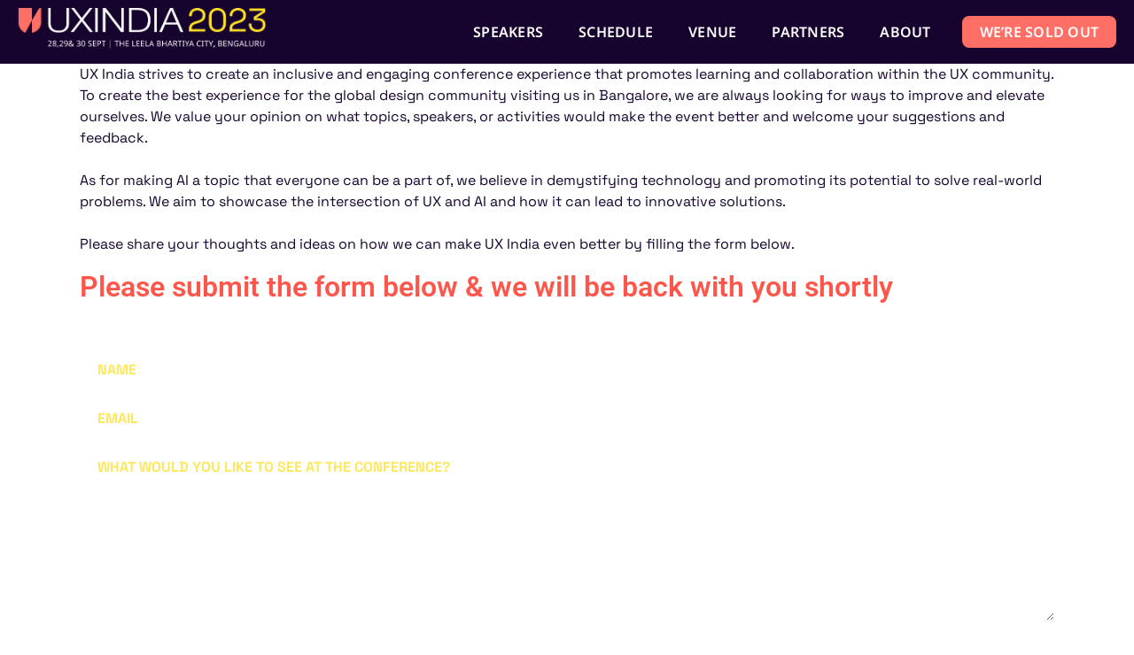

--- FILE ---
content_type: text/html; charset=UTF-8
request_url: https://2023.ux-india.org/curate/
body_size: 13293
content:
<!DOCTYPE html>
<html lang="en-US" prefix="og: https://ogp.me/ns#">
<head><style>img.lazy{min-height:1px}</style><link href="https://2023.ux-india.org/wp-content/plugins/w3-total-cache/pub/js/lazyload.min.js?x50586" as="script">
	<meta charset="UTF-8" />
	<meta name="viewport" content="width=device-width, initial-scale=1" />
	<link rel="profile" href="http://gmpg.org/xfn/11" />
	<link rel="pingback" href="https://2023.ux-india.org/xmlrpc.php" />
	
<!-- Search Engine Optimization by Rank Math - https://rankmath.com/ -->
<title>Curate The Event - UXINDIA 2023</title>
<meta name="description" content="Join the UX India community, India&#039;s biggest UX Design conference. Share your suggestions. Connect with global design community at UX India 23 in Bengaluru."/>
<meta name="robots" content="follow, index, max-snippet:-1, max-video-preview:-1, max-image-preview:large"/>
<link rel="canonical" href="https://2023.ux-india.org/curate/" />
<meta property="og:locale" content="en_US" />
<meta property="og:type" content="article" />
<meta property="og:title" content="Curate The Event - UXINDIA 2023" />
<meta property="og:description" content="Join the UX India community, India&#039;s biggest UX Design conference. Share your suggestions. Connect with global design community at UX India 23 in Bengaluru." />
<meta property="og:url" content="https://2023.ux-india.org/curate/" />
<meta property="og:site_name" content="UXINDIA" />
<meta property="og:updated_time" content="2023-07-13T11:20:40+00:00" />
<meta property="og:image" content="https://2023.ux-india.org/wp-content/uploads/2023/04/uxi23-featured-image.webp" />
<meta property="og:image:secure_url" content="https://2023.ux-india.org/wp-content/uploads/2023/04/uxi23-featured-image.webp" />
<meta property="og:image:width" content="1200" />
<meta property="og:image:height" content="628" />
<meta property="og:image:alt" content="UXINDIA 2023 - Interactions Of The Third Kind" />
<meta property="og:image:type" content="image/webp" />
<meta property="article:published_time" content="2023-04-13T08:07:41+00:00" />
<meta property="article:modified_time" content="2023-07-13T11:20:40+00:00" />
<meta name="twitter:card" content="summary_large_image" />
<meta name="twitter:title" content="Curate The Event - UXINDIA 2023" />
<meta name="twitter:description" content="Join the UX India community, India&#039;s biggest UX Design conference. Share your suggestions. Connect with global design community at UX India 23 in Bengaluru." />
<meta name="twitter:image" content="https://2023.ux-india.org/wp-content/uploads/2023/04/uxi23-featured-image.webp" />
<meta name="twitter:label1" content="Time to read" />
<meta name="twitter:data1" content="Less than a minute" />
<script type="application/ld+json" class="rank-math-schema">{"@context":"https://schema.org","@graph":[{"@type":"Organization","@id":"https://2023.ux-india.org/#organization","name":"UXINDIA","url":"https://2023.ux-india.org","email":"team@umo.design","logo":{"@type":"ImageObject","@id":"https://2023.ux-india.org/#logo","url":"https://2023.ux-india.org/wp-content/uploads/2023/03/uxindia-logo-light.png","contentUrl":"https://2023.ux-india.org/wp-content/uploads/2023/03/uxindia-logo-light.png","caption":"UXINDIA","inLanguage":"en-US","width":"234","height":"34"}},{"@type":"WebSite","@id":"https://2023.ux-india.org/#website","url":"https://2023.ux-india.org","name":"UXINDIA","publisher":{"@id":"https://2023.ux-india.org/#organization"},"inLanguage":"en-US"},{"@type":"ImageObject","@id":"https://2023.ux-india.org/wp-content/uploads/2023/04/uxi23-featured-image.webp","url":"https://2023.ux-india.org/wp-content/uploads/2023/04/uxi23-featured-image.webp","width":"1200","height":"628","caption":"UXINDIA 2023 - Interactions Of The Third Kind","inLanguage":"en-US"},{"@type":"WebPage","@id":"https://2023.ux-india.org/curate/#webpage","url":"https://2023.ux-india.org/curate/","name":"Curate The Event - UXINDIA 2023","datePublished":"2023-04-13T08:07:41+00:00","dateModified":"2023-07-13T11:20:40+00:00","isPartOf":{"@id":"https://2023.ux-india.org/#website"},"primaryImageOfPage":{"@id":"https://2023.ux-india.org/wp-content/uploads/2023/04/uxi23-featured-image.webp"},"inLanguage":"en-US"},{"@type":"Person","@id":"https://2023.ux-india.org/author/2023_i7qofe/","name":"Kushagra Srivastava","url":"https://2023.ux-india.org/author/2023_i7qofe/","image":{"@type":"ImageObject","@id":"https://secure.gravatar.com/avatar/6f642b99e8769c81f13ddb74b7350cb04cdd96bcb2a43481df16ce1d69a31810?s=96&amp;d=mm&amp;r=g","url":"https://secure.gravatar.com/avatar/6f642b99e8769c81f13ddb74b7350cb04cdd96bcb2a43481df16ce1d69a31810?s=96&amp;d=mm&amp;r=g","caption":"Kushagra Srivastava","inLanguage":"en-US"},"sameAs":["https://2023.ux-india.org"],"worksFor":{"@id":"https://2023.ux-india.org/#organization"}},{"@type":"Article","headline":"Curate The Event - UXINDIA 2023","keywords":"UXINDIA,UX Design Conference,Design Community,AI Design Conference,AI In Design","datePublished":"2023-04-13T08:07:41+00:00","dateModified":"2023-07-13T11:20:40+00:00","author":{"@id":"https://2023.ux-india.org/author/2023_i7qofe/","name":"Kushagra Srivastava"},"publisher":{"@id":"https://2023.ux-india.org/#organization"},"description":"Join the UX India community, India&#039;s biggest UX Design conference. Share your suggestions. Connect with global design community at UX India 23 in Bengaluru.","name":"Curate The Event - UXINDIA 2023","@id":"https://2023.ux-india.org/curate/#richSnippet","isPartOf":{"@id":"https://2023.ux-india.org/curate/#webpage"},"image":{"@id":"https://2023.ux-india.org/wp-content/uploads/2023/04/uxi23-featured-image.webp"},"inLanguage":"en-US","mainEntityOfPage":{"@id":"https://2023.ux-india.org/curate/#webpage"}}]}</script>
<!-- /Rank Math WordPress SEO plugin -->

<link rel='dns-prefetch' href='//cdnjs.cloudflare.com' />
<link rel='dns-prefetch' href='//unpkg.com' />
<link rel="alternate" type="application/rss+xml" title="UXINDIA 2023 &raquo; Feed" href="https://2023.ux-india.org/feed/" />
<link rel="alternate" type="application/rss+xml" title="UXINDIA 2023 &raquo; Comments Feed" href="https://2023.ux-india.org/comments/feed/" />
<link rel="alternate" title="oEmbed (JSON)" type="application/json+oembed" href="https://2023.ux-india.org/wp-json/oembed/1.0/embed?url=https%3A%2F%2F2023.ux-india.org%2Fcurate%2F" />
<link rel="alternate" title="oEmbed (XML)" type="text/xml+oembed" href="https://2023.ux-india.org/wp-json/oembed/1.0/embed?url=https%3A%2F%2F2023.ux-india.org%2Fcurate%2F&#038;format=xml" />
<style id='wp-img-auto-sizes-contain-inline-css'>
img:is([sizes=auto i],[sizes^="auto," i]){contain-intrinsic-size:3000px 1500px}
/*# sourceURL=wp-img-auto-sizes-contain-inline-css */
</style>
<link rel="stylesheet" href="https://2023.ux-india.org/wp-content/cache/minify/f5e14.css?x50586" media="all" />

<style id='classic-theme-styles-inline-css'>
/*! This file is auto-generated */
.wp-block-button__link{color:#fff;background-color:#32373c;border-radius:9999px;box-shadow:none;text-decoration:none;padding:calc(.667em + 2px) calc(1.333em + 2px);font-size:1.125em}.wp-block-file__button{background:#32373c;color:#fff;text-decoration:none}
/*# sourceURL=/wp-includes/css/classic-themes.min.css */
</style>
<link rel="stylesheet" href="https://2023.ux-india.org/wp-content/cache/minify/966a7.css?x50586" media="all" />




<style id='global-styles-inline-css'>
:root{--wp--preset--aspect-ratio--square: 1;--wp--preset--aspect-ratio--4-3: 4/3;--wp--preset--aspect-ratio--3-4: 3/4;--wp--preset--aspect-ratio--3-2: 3/2;--wp--preset--aspect-ratio--2-3: 2/3;--wp--preset--aspect-ratio--16-9: 16/9;--wp--preset--aspect-ratio--9-16: 9/16;--wp--preset--color--black: #000000;--wp--preset--color--cyan-bluish-gray: #abb8c3;--wp--preset--color--white: #ffffff;--wp--preset--color--pale-pink: #f78da7;--wp--preset--color--vivid-red: #cf2e2e;--wp--preset--color--luminous-vivid-orange: #ff6900;--wp--preset--color--luminous-vivid-amber: #fcb900;--wp--preset--color--light-green-cyan: #7bdcb5;--wp--preset--color--vivid-green-cyan: #00d084;--wp--preset--color--pale-cyan-blue: #8ed1fc;--wp--preset--color--vivid-cyan-blue: #0693e3;--wp--preset--color--vivid-purple: #9b51e0;--wp--preset--gradient--vivid-cyan-blue-to-vivid-purple: linear-gradient(135deg,rgb(6,147,227) 0%,rgb(155,81,224) 100%);--wp--preset--gradient--light-green-cyan-to-vivid-green-cyan: linear-gradient(135deg,rgb(122,220,180) 0%,rgb(0,208,130) 100%);--wp--preset--gradient--luminous-vivid-amber-to-luminous-vivid-orange: linear-gradient(135deg,rgb(252,185,0) 0%,rgb(255,105,0) 100%);--wp--preset--gradient--luminous-vivid-orange-to-vivid-red: linear-gradient(135deg,rgb(255,105,0) 0%,rgb(207,46,46) 100%);--wp--preset--gradient--very-light-gray-to-cyan-bluish-gray: linear-gradient(135deg,rgb(238,238,238) 0%,rgb(169,184,195) 100%);--wp--preset--gradient--cool-to-warm-spectrum: linear-gradient(135deg,rgb(74,234,220) 0%,rgb(151,120,209) 20%,rgb(207,42,186) 40%,rgb(238,44,130) 60%,rgb(251,105,98) 80%,rgb(254,248,76) 100%);--wp--preset--gradient--blush-light-purple: linear-gradient(135deg,rgb(255,206,236) 0%,rgb(152,150,240) 100%);--wp--preset--gradient--blush-bordeaux: linear-gradient(135deg,rgb(254,205,165) 0%,rgb(254,45,45) 50%,rgb(107,0,62) 100%);--wp--preset--gradient--luminous-dusk: linear-gradient(135deg,rgb(255,203,112) 0%,rgb(199,81,192) 50%,rgb(65,88,208) 100%);--wp--preset--gradient--pale-ocean: linear-gradient(135deg,rgb(255,245,203) 0%,rgb(182,227,212) 50%,rgb(51,167,181) 100%);--wp--preset--gradient--electric-grass: linear-gradient(135deg,rgb(202,248,128) 0%,rgb(113,206,126) 100%);--wp--preset--gradient--midnight: linear-gradient(135deg,rgb(2,3,129) 0%,rgb(40,116,252) 100%);--wp--preset--font-size--small: 13px;--wp--preset--font-size--medium: 20px;--wp--preset--font-size--large: 36px;--wp--preset--font-size--x-large: 42px;--wp--preset--spacing--20: 0.44rem;--wp--preset--spacing--30: 0.67rem;--wp--preset--spacing--40: 1rem;--wp--preset--spacing--50: 1.5rem;--wp--preset--spacing--60: 2.25rem;--wp--preset--spacing--70: 3.38rem;--wp--preset--spacing--80: 5.06rem;--wp--preset--shadow--natural: 6px 6px 9px rgba(0, 0, 0, 0.2);--wp--preset--shadow--deep: 12px 12px 50px rgba(0, 0, 0, 0.4);--wp--preset--shadow--sharp: 6px 6px 0px rgba(0, 0, 0, 0.2);--wp--preset--shadow--outlined: 6px 6px 0px -3px rgb(255, 255, 255), 6px 6px rgb(0, 0, 0);--wp--preset--shadow--crisp: 6px 6px 0px rgb(0, 0, 0);}:where(.is-layout-flex){gap: 0.5em;}:where(.is-layout-grid){gap: 0.5em;}body .is-layout-flex{display: flex;}.is-layout-flex{flex-wrap: wrap;align-items: center;}.is-layout-flex > :is(*, div){margin: 0;}body .is-layout-grid{display: grid;}.is-layout-grid > :is(*, div){margin: 0;}:where(.wp-block-columns.is-layout-flex){gap: 2em;}:where(.wp-block-columns.is-layout-grid){gap: 2em;}:where(.wp-block-post-template.is-layout-flex){gap: 1.25em;}:where(.wp-block-post-template.is-layout-grid){gap: 1.25em;}.has-black-color{color: var(--wp--preset--color--black) !important;}.has-cyan-bluish-gray-color{color: var(--wp--preset--color--cyan-bluish-gray) !important;}.has-white-color{color: var(--wp--preset--color--white) !important;}.has-pale-pink-color{color: var(--wp--preset--color--pale-pink) !important;}.has-vivid-red-color{color: var(--wp--preset--color--vivid-red) !important;}.has-luminous-vivid-orange-color{color: var(--wp--preset--color--luminous-vivid-orange) !important;}.has-luminous-vivid-amber-color{color: var(--wp--preset--color--luminous-vivid-amber) !important;}.has-light-green-cyan-color{color: var(--wp--preset--color--light-green-cyan) !important;}.has-vivid-green-cyan-color{color: var(--wp--preset--color--vivid-green-cyan) !important;}.has-pale-cyan-blue-color{color: var(--wp--preset--color--pale-cyan-blue) !important;}.has-vivid-cyan-blue-color{color: var(--wp--preset--color--vivid-cyan-blue) !important;}.has-vivid-purple-color{color: var(--wp--preset--color--vivid-purple) !important;}.has-black-background-color{background-color: var(--wp--preset--color--black) !important;}.has-cyan-bluish-gray-background-color{background-color: var(--wp--preset--color--cyan-bluish-gray) !important;}.has-white-background-color{background-color: var(--wp--preset--color--white) !important;}.has-pale-pink-background-color{background-color: var(--wp--preset--color--pale-pink) !important;}.has-vivid-red-background-color{background-color: var(--wp--preset--color--vivid-red) !important;}.has-luminous-vivid-orange-background-color{background-color: var(--wp--preset--color--luminous-vivid-orange) !important;}.has-luminous-vivid-amber-background-color{background-color: var(--wp--preset--color--luminous-vivid-amber) !important;}.has-light-green-cyan-background-color{background-color: var(--wp--preset--color--light-green-cyan) !important;}.has-vivid-green-cyan-background-color{background-color: var(--wp--preset--color--vivid-green-cyan) !important;}.has-pale-cyan-blue-background-color{background-color: var(--wp--preset--color--pale-cyan-blue) !important;}.has-vivid-cyan-blue-background-color{background-color: var(--wp--preset--color--vivid-cyan-blue) !important;}.has-vivid-purple-background-color{background-color: var(--wp--preset--color--vivid-purple) !important;}.has-black-border-color{border-color: var(--wp--preset--color--black) !important;}.has-cyan-bluish-gray-border-color{border-color: var(--wp--preset--color--cyan-bluish-gray) !important;}.has-white-border-color{border-color: var(--wp--preset--color--white) !important;}.has-pale-pink-border-color{border-color: var(--wp--preset--color--pale-pink) !important;}.has-vivid-red-border-color{border-color: var(--wp--preset--color--vivid-red) !important;}.has-luminous-vivid-orange-border-color{border-color: var(--wp--preset--color--luminous-vivid-orange) !important;}.has-luminous-vivid-amber-border-color{border-color: var(--wp--preset--color--luminous-vivid-amber) !important;}.has-light-green-cyan-border-color{border-color: var(--wp--preset--color--light-green-cyan) !important;}.has-vivid-green-cyan-border-color{border-color: var(--wp--preset--color--vivid-green-cyan) !important;}.has-pale-cyan-blue-border-color{border-color: var(--wp--preset--color--pale-cyan-blue) !important;}.has-vivid-cyan-blue-border-color{border-color: var(--wp--preset--color--vivid-cyan-blue) !important;}.has-vivid-purple-border-color{border-color: var(--wp--preset--color--vivid-purple) !important;}.has-vivid-cyan-blue-to-vivid-purple-gradient-background{background: var(--wp--preset--gradient--vivid-cyan-blue-to-vivid-purple) !important;}.has-light-green-cyan-to-vivid-green-cyan-gradient-background{background: var(--wp--preset--gradient--light-green-cyan-to-vivid-green-cyan) !important;}.has-luminous-vivid-amber-to-luminous-vivid-orange-gradient-background{background: var(--wp--preset--gradient--luminous-vivid-amber-to-luminous-vivid-orange) !important;}.has-luminous-vivid-orange-to-vivid-red-gradient-background{background: var(--wp--preset--gradient--luminous-vivid-orange-to-vivid-red) !important;}.has-very-light-gray-to-cyan-bluish-gray-gradient-background{background: var(--wp--preset--gradient--very-light-gray-to-cyan-bluish-gray) !important;}.has-cool-to-warm-spectrum-gradient-background{background: var(--wp--preset--gradient--cool-to-warm-spectrum) !important;}.has-blush-light-purple-gradient-background{background: var(--wp--preset--gradient--blush-light-purple) !important;}.has-blush-bordeaux-gradient-background{background: var(--wp--preset--gradient--blush-bordeaux) !important;}.has-luminous-dusk-gradient-background{background: var(--wp--preset--gradient--luminous-dusk) !important;}.has-pale-ocean-gradient-background{background: var(--wp--preset--gradient--pale-ocean) !important;}.has-electric-grass-gradient-background{background: var(--wp--preset--gradient--electric-grass) !important;}.has-midnight-gradient-background{background: var(--wp--preset--gradient--midnight) !important;}.has-small-font-size{font-size: var(--wp--preset--font-size--small) !important;}.has-medium-font-size{font-size: var(--wp--preset--font-size--medium) !important;}.has-large-font-size{font-size: var(--wp--preset--font-size--large) !important;}.has-x-large-font-size{font-size: var(--wp--preset--font-size--x-large) !important;}
:where(.wp-block-post-template.is-layout-flex){gap: 1.25em;}:where(.wp-block-post-template.is-layout-grid){gap: 1.25em;}
:where(.wp-block-term-template.is-layout-flex){gap: 1.25em;}:where(.wp-block-term-template.is-layout-grid){gap: 1.25em;}
:where(.wp-block-columns.is-layout-flex){gap: 2em;}:where(.wp-block-columns.is-layout-grid){gap: 2em;}
:root :where(.wp-block-pullquote){font-size: 1.5em;line-height: 1.6;}
/*# sourceURL=global-styles-inline-css */
</style>
<link rel="stylesheet" href="https://2023.ux-india.org/wp-content/cache/minify/ad7a9.css?x50586" media="all" />


















<link rel='stylesheet' id='slick-style-css' href='https://cdnjs.cloudflare.com/ajax/libs/slick-carousel/1.8.1/slick.min.css?ver=6.9' media='all' />
<link rel='stylesheet' id='slick-theme-style-css' href='https://cdnjs.cloudflare.com/ajax/libs/slick-carousel/1.8.1/slick-theme.min.css?ver=6.9' media='all' />
<link rel="stylesheet" href="https://2023.ux-india.org/wp-content/cache/minify/aa5ad.css?x50586" media="all" />











<script src="https://2023.ux-india.org/wp-content/cache/minify/d52ed.js?x50586"></script>

<script id="jquery-js-after">
!function($){"use strict";$(document).ready(function(){$(this).scrollTop()>100&&$(".hfe-scroll-to-top-wrap").removeClass("hfe-scroll-to-top-hide"),$(window).scroll(function(){$(this).scrollTop()<100?$(".hfe-scroll-to-top-wrap").fadeOut(300):$(".hfe-scroll-to-top-wrap").fadeIn(300)}),$(".hfe-scroll-to-top-wrap").on("click",function(){$("html, body").animate({scrollTop:0},300);return!1})})}(jQuery);
!function($){'use strict';$(document).ready(function(){var bar=$('.hfe-reading-progress-bar');if(!bar.length)return;$(window).on('scroll',function(){var s=$(window).scrollTop(),d=$(document).height()-$(window).height(),p=d? s/d*100:0;bar.css('width',p+'%')});});}(jQuery);
//# sourceURL=jquery-js-after
</script>
<script src="https://cdnjs.cloudflare.com/ajax/libs/slick-carousel/1.8.1/slick.min.js?ver=6.9" id="slick-js-js"></script>
<script src="https://cdnjs.cloudflare.com/ajax/libs/gsap/3.11.5/gsap.min.js?ver=6.9" id="gsap-js-js"></script>
<script src="https://cdnjs.cloudflare.com/ajax/libs/gsap/3.11.5/ScrollTrigger.min.js?ver=6.9" id="scrolltrigger-js-js"></script>
<script src="https://2023.ux-india.org/wp-content/cache/minify/928c9.js?x50586"></script>


<script src="https://unpkg.com/shuffle-letters?ver=6.9" id="scramble-js-js"></script>
<script src="https://2023.ux-india.org/wp-content/cache/minify/b86cc.js?x50586"></script>

<link rel="https://api.w.org/" href="https://2023.ux-india.org/wp-json/" /><link rel="alternate" title="JSON" type="application/json" href="https://2023.ux-india.org/wp-json/wp/v2/pages/750" /><link rel="EditURI" type="application/rsd+xml" title="RSD" href="https://2023.ux-india.org/xmlrpc.php?rsd" />
<meta name="generator" content="WordPress 6.9" />
<link rel='shortlink' href='https://2023.ux-india.org/?p=750' />
	
	<!-- Google tag (gtag.js) -->
	<script async src="https://www.googletagmanager.com/gtag/js?id=G-QCSCRDGBNH"></script>
	<script>
	  window.dataLayer = window.dataLayer || [];
	  function gtag(){dataLayer.push(arguments);}
	  gtag('js', new Date());

	  gtag('config', 'G-QCSCRDGBNH');
	</script>

<meta name="generator" content="Elementor 3.33.4; features: additional_custom_breakpoints; settings: css_print_method-external, google_font-enabled, font_display-swap">
			<style>
				.e-con.e-parent:nth-of-type(n+4):not(.e-lazyloaded):not(.e-no-lazyload),
				.e-con.e-parent:nth-of-type(n+4):not(.e-lazyloaded):not(.e-no-lazyload) * {
					background-image: none !important;
				}
				@media screen and (max-height: 1024px) {
					.e-con.e-parent:nth-of-type(n+3):not(.e-lazyloaded):not(.e-no-lazyload),
					.e-con.e-parent:nth-of-type(n+3):not(.e-lazyloaded):not(.e-no-lazyload) * {
						background-image: none !important;
					}
				}
				@media screen and (max-height: 640px) {
					.e-con.e-parent:nth-of-type(n+2):not(.e-lazyloaded):not(.e-no-lazyload),
					.e-con.e-parent:nth-of-type(n+2):not(.e-lazyloaded):not(.e-no-lazyload) * {
						background-image: none !important;
					}
				}
			</style>
			<link rel="icon" href="https://2023.ux-india.org/wp-content/uploads/2023/04/cropped-uxi23-favicon-32x32.png?x50586" sizes="32x32" />
<link rel="icon" href="https://2023.ux-india.org/wp-content/uploads/2023/04/cropped-uxi23-favicon-192x192.png?x50586" sizes="192x192" />
<link rel="apple-touch-icon" href="https://2023.ux-india.org/wp-content/uploads/2023/04/cropped-uxi23-favicon-180x180.png?x50586" />
<meta name="msapplication-TileImage" content="https://2023.ux-india.org/wp-content/uploads/2023/04/cropped-uxi23-favicon-270x270.png" />
</head>

<body class="wp-singular page-template page-template-elementor_header_footer page page-id-750 wp-custom-logo wp-theme-hello-elementor wp-child-theme-hello-theme-child ehf-header ehf-footer ehf-template-hello-elementor ehf-stylesheet-hello-theme-child elementor-default elementor-template-full-width elementor-kit-5 elementor-page elementor-page-750">
<div id="page" class="hfeed site">

		<header id="masthead" itemscope="itemscope" itemtype="https://schema.org/WPHeader">
			<p class="main-title bhf-hidden" itemprop="headline"><a href="https://2023.ux-india.org" title="UXINDIA 2023" rel="home">UXINDIA 2023</a></p>
					<div data-elementor-type="wp-post" data-elementor-id="17" class="elementor elementor-17">
						<section class="elementor-section elementor-top-section elementor-element elementor-element-fa98a76 elementor-section-content-middle elementor-section-boxed elementor-section-height-default elementor-section-height-default" data-id="fa98a76" data-element_type="section" id="header--desktop" data-settings="{&quot;background_background&quot;:&quot;classic&quot;}">
						<div class="elementor-container elementor-column-gap-default">
					<div class="elementor-column elementor-col-50 elementor-top-column elementor-element elementor-element-3511d46" data-id="3511d46" data-element_type="column">
			<div class="elementor-widget-wrap elementor-element-populated">
						<div class="elementor-element elementor-element-832b94f elementor-widget elementor-widget-image" data-id="832b94f" data-element_type="widget" data-widget_type="image.default">
				<div class="elementor-widget-container">
																<a href="https://2023.ux-india.org/">
							<img fetchpriority="high" width="631" height="104" src="data:image/svg+xml,%3Csvg%20xmlns='http://www.w3.org/2000/svg'%20viewBox='0%200%20631%20104'%3E%3C/svg%3E" data-src="https://2023.ux-india.org/wp-content/uploads/2023/07/logo-uxindia23-light.png?x50586" class="attachment-full size-full wp-image-1968 lazy" alt="" />								</a>
															</div>
				</div>
					</div>
		</div>
				<div class="elementor-column elementor-col-50 elementor-top-column elementor-element elementor-element-796a540" data-id="796a540" data-element_type="column">
			<div class="elementor-widget-wrap elementor-element-populated">
						<div class="elementor-element elementor-element-681b818 hfe-nav-menu__align-right hfe-submenu-animation-slide_up hfe-submenu-icon-arrow hfe-link-redirect-child hfe-nav-menu__breakpoint-tablet elementor-widget elementor-widget-navigation-menu" data-id="681b818" data-element_type="widget" data-settings="{&quot;padding_horizontal_menu_item&quot;:{&quot;unit&quot;:&quot;px&quot;,&quot;size&quot;:20,&quot;sizes&quot;:[]},&quot;padding_vertical_menu_item&quot;:{&quot;unit&quot;:&quot;px&quot;,&quot;size&quot;:10,&quot;sizes&quot;:[]},&quot;padding_horizontal_dropdown_item_tablet&quot;:{&quot;unit&quot;:&quot;px&quot;,&quot;size&quot;:40,&quot;sizes&quot;:[]},&quot;padding_vertical_dropdown_item_tablet&quot;:{&quot;unit&quot;:&quot;px&quot;,&quot;size&quot;:30,&quot;sizes&quot;:[]},&quot;distance_from_menu_tablet&quot;:{&quot;unit&quot;:&quot;px&quot;,&quot;size&quot;:30,&quot;sizes&quot;:[]},&quot;distance_from_menu_mobile&quot;:{&quot;unit&quot;:&quot;px&quot;,&quot;size&quot;:30,&quot;sizes&quot;:[]},&quot;padding_horizontal_menu_item_tablet&quot;:{&quot;unit&quot;:&quot;px&quot;,&quot;size&quot;:&quot;&quot;,&quot;sizes&quot;:[]},&quot;padding_horizontal_menu_item_mobile&quot;:{&quot;unit&quot;:&quot;px&quot;,&quot;size&quot;:&quot;&quot;,&quot;sizes&quot;:[]},&quot;padding_vertical_menu_item_tablet&quot;:{&quot;unit&quot;:&quot;px&quot;,&quot;size&quot;:&quot;&quot;,&quot;sizes&quot;:[]},&quot;padding_vertical_menu_item_mobile&quot;:{&quot;unit&quot;:&quot;px&quot;,&quot;size&quot;:&quot;&quot;,&quot;sizes&quot;:[]},&quot;menu_space_between&quot;:{&quot;unit&quot;:&quot;px&quot;,&quot;size&quot;:&quot;&quot;,&quot;sizes&quot;:[]},&quot;menu_space_between_tablet&quot;:{&quot;unit&quot;:&quot;px&quot;,&quot;size&quot;:&quot;&quot;,&quot;sizes&quot;:[]},&quot;menu_space_between_mobile&quot;:{&quot;unit&quot;:&quot;px&quot;,&quot;size&quot;:&quot;&quot;,&quot;sizes&quot;:[]},&quot;menu_row_space&quot;:{&quot;unit&quot;:&quot;px&quot;,&quot;size&quot;:&quot;&quot;,&quot;sizes&quot;:[]},&quot;menu_row_space_tablet&quot;:{&quot;unit&quot;:&quot;px&quot;,&quot;size&quot;:&quot;&quot;,&quot;sizes&quot;:[]},&quot;menu_row_space_mobile&quot;:{&quot;unit&quot;:&quot;px&quot;,&quot;size&quot;:&quot;&quot;,&quot;sizes&quot;:[]},&quot;dropdown_border_radius&quot;:{&quot;unit&quot;:&quot;px&quot;,&quot;top&quot;:&quot;&quot;,&quot;right&quot;:&quot;&quot;,&quot;bottom&quot;:&quot;&quot;,&quot;left&quot;:&quot;&quot;,&quot;isLinked&quot;:true},&quot;dropdown_border_radius_tablet&quot;:{&quot;unit&quot;:&quot;px&quot;,&quot;top&quot;:&quot;&quot;,&quot;right&quot;:&quot;&quot;,&quot;bottom&quot;:&quot;&quot;,&quot;left&quot;:&quot;&quot;,&quot;isLinked&quot;:true},&quot;dropdown_border_radius_mobile&quot;:{&quot;unit&quot;:&quot;px&quot;,&quot;top&quot;:&quot;&quot;,&quot;right&quot;:&quot;&quot;,&quot;bottom&quot;:&quot;&quot;,&quot;left&quot;:&quot;&quot;,&quot;isLinked&quot;:true},&quot;width_dropdown_item&quot;:{&quot;unit&quot;:&quot;px&quot;,&quot;size&quot;:&quot;220&quot;,&quot;sizes&quot;:[]},&quot;width_dropdown_item_tablet&quot;:{&quot;unit&quot;:&quot;px&quot;,&quot;size&quot;:&quot;&quot;,&quot;sizes&quot;:[]},&quot;width_dropdown_item_mobile&quot;:{&quot;unit&quot;:&quot;px&quot;,&quot;size&quot;:&quot;&quot;,&quot;sizes&quot;:[]},&quot;padding_horizontal_dropdown_item&quot;:{&quot;unit&quot;:&quot;px&quot;,&quot;size&quot;:&quot;&quot;,&quot;sizes&quot;:[]},&quot;padding_horizontal_dropdown_item_mobile&quot;:{&quot;unit&quot;:&quot;px&quot;,&quot;size&quot;:&quot;&quot;,&quot;sizes&quot;:[]},&quot;padding_vertical_dropdown_item&quot;:{&quot;unit&quot;:&quot;px&quot;,&quot;size&quot;:15,&quot;sizes&quot;:[]},&quot;padding_vertical_dropdown_item_mobile&quot;:{&quot;unit&quot;:&quot;px&quot;,&quot;size&quot;:&quot;&quot;,&quot;sizes&quot;:[]},&quot;distance_from_menu&quot;:{&quot;unit&quot;:&quot;px&quot;,&quot;size&quot;:&quot;&quot;,&quot;sizes&quot;:[]},&quot;toggle_size&quot;:{&quot;unit&quot;:&quot;px&quot;,&quot;size&quot;:&quot;&quot;,&quot;sizes&quot;:[]},&quot;toggle_size_tablet&quot;:{&quot;unit&quot;:&quot;px&quot;,&quot;size&quot;:&quot;&quot;,&quot;sizes&quot;:[]},&quot;toggle_size_mobile&quot;:{&quot;unit&quot;:&quot;px&quot;,&quot;size&quot;:&quot;&quot;,&quot;sizes&quot;:[]},&quot;toggle_border_width&quot;:{&quot;unit&quot;:&quot;px&quot;,&quot;size&quot;:&quot;&quot;,&quot;sizes&quot;:[]},&quot;toggle_border_width_tablet&quot;:{&quot;unit&quot;:&quot;px&quot;,&quot;size&quot;:&quot;&quot;,&quot;sizes&quot;:[]},&quot;toggle_border_width_mobile&quot;:{&quot;unit&quot;:&quot;px&quot;,&quot;size&quot;:&quot;&quot;,&quot;sizes&quot;:[]},&quot;toggle_border_radius&quot;:{&quot;unit&quot;:&quot;px&quot;,&quot;size&quot;:&quot;&quot;,&quot;sizes&quot;:[]},&quot;toggle_border_radius_tablet&quot;:{&quot;unit&quot;:&quot;px&quot;,&quot;size&quot;:&quot;&quot;,&quot;sizes&quot;:[]},&quot;toggle_border_radius_mobile&quot;:{&quot;unit&quot;:&quot;px&quot;,&quot;size&quot;:&quot;&quot;,&quot;sizes&quot;:[]}}" data-widget_type="navigation-menu.default">
				<div class="elementor-widget-container">
								<div class="hfe-nav-menu hfe-layout-horizontal hfe-nav-menu-layout horizontal hfe-pointer__none" data-layout="horizontal">
				<div role="button" class="hfe-nav-menu__toggle elementor-clickable" tabindex="0" aria-label="Menu Toggle">
					<span class="screen-reader-text">Menu</span>
					<div class="hfe-nav-menu-icon">
						<i aria-hidden="true"  class="fas fa-align-right"></i>					</div>
				</div>
				<nav class="hfe-nav-menu__layout-horizontal hfe-nav-menu__submenu-arrow" data-toggle-icon="&lt;i aria-hidden=&quot;true&quot; tabindex=&quot;0&quot; class=&quot;fas fa-align-right&quot;&gt;&lt;/i&gt;" data-close-icon="&lt;i aria-hidden=&quot;true&quot; tabindex=&quot;0&quot; class=&quot;fas fa-asterisk&quot;&gt;&lt;/i&gt;" data-full-width="yes">
					<ul id="menu-1-681b818" class="hfe-nav-menu"><li id="menu-item-2988" class="menu-item menu-item-type-post_type menu-item-object-page parent hfe-creative-menu"><a href="https://2023.ux-india.org/speakers/" class = "hfe-menu-item">Speakers</a></li>
<li id="menu-item-4528" class="menu-item menu-item-type-post_type menu-item-object-page parent hfe-creative-menu"><a href="https://2023.ux-india.org/schedule/" class = "hfe-menu-item">Schedule</a></li>
<li id="menu-item-1359" class="menu-item menu-item-type-post_type menu-item-object-page parent hfe-creative-menu"><a href="https://2023.ux-india.org/venue/" class = "hfe-menu-item">Venue</a></li>
<li id="menu-item-419" class="menu-item menu-item-type-post_type menu-item-object-page parent hfe-creative-menu"><a href="https://2023.ux-india.org/partners/" class = "hfe-menu-item">Partners</a></li>
<li id="menu-item-2206" class="menu-item menu-item-type-post_type menu-item-object-page parent hfe-creative-menu"><a href="https://2023.ux-india.org/about/" class = "hfe-menu-item">About</a></li>
<li id="menu-item-5664" class="nav-button menu-item menu-item-type-custom menu-item-object-custom parent hfe-creative-menu"><a class = "hfe-menu-item">We&#8217;re Sold Out</a></li>
</ul> 
				</nav>
			</div>
							</div>
				</div>
					</div>
		</div>
					</div>
		</section>
				</div>
				</header>

			<div data-elementor-type="wp-page" data-elementor-id="750" class="elementor elementor-750">
						<section class="elementor-section elementor-top-section elementor-element elementor-element-2a58272 elementor-section-boxed elementor-section-height-default elementor-section-height-default" data-id="2a58272" data-element_type="section" data-settings="{&quot;background_background&quot;:&quot;classic&quot;}">
							<div class="elementor-background-overlay"></div>
							<div class="elementor-container elementor-column-gap-default">
					<div class="elementor-column elementor-col-100 elementor-top-column elementor-element elementor-element-b230a1e" data-id="b230a1e" data-element_type="column" data-settings="{&quot;background_background&quot;:&quot;classic&quot;}">
			<div class="elementor-widget-wrap elementor-element-populated">
						<section class="elementor-section elementor-inner-section elementor-element elementor-element-f75af12 elementor-section-boxed elementor-section-height-default elementor-section-height-default" data-id="f75af12" data-element_type="section">
						<div class="elementor-container elementor-column-gap-default">
					<div class="elementor-column elementor-col-100 elementor-inner-column elementor-element elementor-element-5091ad7" data-id="5091ad7" data-element_type="column">
			<div class="elementor-widget-wrap elementor-element-populated">
						<div class="elementor-element elementor-element-e1f7713 section-title elementor-widget elementor-widget-heading" data-id="e1f7713" data-element_type="widget" data-widget_type="heading.default">
				<div class="elementor-widget-container">
					<h2 class="elementor-heading-title elementor-size-default">Curate The Event</h2>				</div>
				</div>
				<div class="elementor-element elementor-element-f340a4e elementor-widget elementor-widget-text-editor" data-id="f340a4e" data-element_type="widget" data-widget_type="text-editor.default">
				<div class="elementor-widget-container">
									<p><span class="TextRun SCXW2286002 BCX9" lang="EN-US" xml:lang="EN-US" data-contrast="auto"><span class="NormalTextRun SCXW2286002 BCX9">UX India strives to create an inclusive and engaging conference experience that promotes learning and collaboration within the UX community. To create the best experience for the global design community visiting us in </span><span class="NormalTextRun SCXW2286002 BCX9">Bangalore</span><span class="NormalTextRun SCXW2286002 BCX9">, we are always looking for ways to improve and elevate ourselves. We value your opinion on what topics, speakers, or activities would make the event </span><span class="NormalTextRun SCXW2286002 BCX9">better</span><span class="NormalTextRun SCXW2286002 BCX9"> and</span><span class="NormalTextRun SCXW2286002 BCX9"> welcome your suggestions and feedback.</span></span><span class="EOP SCXW2286002 BCX9" data-ccp-props="{&quot;201341983&quot;:0,&quot;335559739&quot;:160,&quot;335559740&quot;:259}"> </span></p><p> </p><p><span class="TextRun SCXW224271611 BCX9" lang="EN-US" xml:lang="EN-US" data-contrast="auto"><span class="NormalTextRun SCXW224271611 BCX9">As for making AI a topic that everyone can be a part of, we believe in demystifying </span><span class="NormalTextRun SCXW224271611 BCX9">technology</span><span class="NormalTextRun SCXW224271611 BCX9"> and promoting its potential to solve real-world problems. We aim to </span><span class="NormalTextRun SCXW224271611 BCX9">showcase</span><span class="NormalTextRun SCXW224271611 BCX9"> the intersection of UX and AI and how it can lead to innovative solutions.</span></span><span class="EOP SCXW224271611 BCX9" data-ccp-props="{&quot;201341983&quot;:0,&quot;335559739&quot;:160,&quot;335559740&quot;:259}"> </span></p><p> </p><p><span class="TextRun SCXW5596166 BCX9" lang="EN-US" xml:lang="EN-US" data-contrast="auto"><span class="NormalTextRun SCXW5596166 BCX9">Please share your thoughts and ideas on how we can make UX India even better </span><span class="NormalTextRun SCXW5596166 BCX9">by filling the form below. </span></span><span class="EOP SCXW5596166 BCX9" data-ccp-props="{&quot;134233117&quot;:false,&quot;134233118&quot;:false,&quot;201341983&quot;:0,&quot;335551550&quot;:1,&quot;335551620&quot;:1,&quot;335559685&quot;:0,&quot;335559737&quot;:0,&quot;335559738&quot;:0,&quot;335559739&quot;:160,&quot;335559740&quot;:259}"> </span></p>								</div>
				</div>
					</div>
		</div>
					</div>
		</section>
				<section class="elementor-section elementor-inner-section elementor-element elementor-element-d1925c2 elementor-section-full_width elementor-section-height-default elementor-section-height-default" data-id="d1925c2" data-element_type="section" data-settings="{&quot;background_background&quot;:&quot;classic&quot;}">
						<div class="elementor-container elementor-column-gap-default">
					<div class="elementor-column elementor-col-100 elementor-inner-column elementor-element elementor-element-4fe3b4c" data-id="4fe3b4c" data-element_type="column">
			<div class="elementor-widget-wrap elementor-element-populated">
						<div class="elementor-element elementor-element-8a88c6a elementor-widget elementor-widget-heading" data-id="8a88c6a" data-element_type="widget" data-widget_type="heading.default">
				<div class="elementor-widget-container">
					<h2 class="elementor-heading-title elementor-size-default">Please submit the form below &amp; we will be back with you shortly</h2>				</div>
				</div>
				<div class="elementor-element elementor-element-d8cd491 uxi23-form elementor-widget elementor-widget-html" data-id="d8cd491" data-element_type="widget" data-widget_type="html.default">
				<div class="elementor-widget-container">
					<script src=https://www.umodesign.school/forms/2148116594/embed.js></script>				</div>
				</div>
					</div>
		</div>
					</div>
		</section>
				<section class="elementor-section elementor-inner-section elementor-element elementor-element-d231bae elementor-section-full_width elementor-section-height-default elementor-section-height-default" data-id="d231bae" data-element_type="section" data-settings="{&quot;background_background&quot;:&quot;classic&quot;}">
						<div class="elementor-container elementor-column-gap-default">
					<div class="elementor-column elementor-col-100 elementor-inner-column elementor-element elementor-element-9a8458b" data-id="9a8458b" data-element_type="column">
			<div class="elementor-widget-wrap elementor-element-populated">
						<div class="elementor-element elementor-element-776c603 elementor-widget elementor-widget-heading" data-id="776c603" data-element_type="widget" data-widget_type="heading.default">
				<div class="elementor-widget-container">
					<h2 class="elementor-heading-title elementor-size-default">By clicking submit, you consent to allow UMO Design to store and process the personal information submitted above to provide you with the content requested. </h2>				</div>
				</div>
					</div>
		</div>
					</div>
		</section>
					</div>
		</div>
					</div>
		</section>
				</div>
		
		<footer itemtype="https://schema.org/WPFooter" itemscope="itemscope" id="colophon" role="contentinfo">
			<div class='footer-width-fixer'>		<div data-elementor-type="wp-post" data-elementor-id="23" class="elementor elementor-23">
						<section class="elementor-section elementor-top-section elementor-element elementor-element-f617a2e elementor-section-boxed elementor-section-height-default elementor-section-height-default" data-id="f617a2e" data-element_type="section" data-settings="{&quot;background_background&quot;:&quot;classic&quot;}">
						<div class="elementor-container elementor-column-gap-default">
					<div class="elementor-column elementor-col-100 elementor-top-column elementor-element elementor-element-286c539" data-id="286c539" data-element_type="column">
			<div class="elementor-widget-wrap elementor-element-populated">
						<section class="elementor-section elementor-inner-section elementor-element elementor-element-73ddc55 elementor-section-full_width elementor-section-height-default elementor-section-height-default" data-id="73ddc55" data-element_type="section">
						<div class="elementor-container elementor-column-gap-default">
					<div class="elementor-column elementor-col-25 elementor-inner-column elementor-element elementor-element-a131aae" data-id="a131aae" data-element_type="column">
			<div class="elementor-widget-wrap elementor-element-populated">
						<div class="elementor-element elementor-element-54856e0 elementor-widget elementor-widget-heading" data-id="54856e0" data-element_type="widget" data-widget_type="heading.default">
				<div class="elementor-widget-container">
					<h2 class="elementor-heading-title elementor-size-default">ABOUT US:</h2>				</div>
				</div>
				<div class="elementor-element elementor-element-bb90e49 elementor-widget__width-initial has-font-space-mono elementor-widget elementor-widget-text-editor" data-id="bb90e49" data-element_type="widget" data-widget_type="text-editor.default">
				<div class="elementor-widget-container">
									<p>A not-for profit venture, UXINDIA is built by, built for, and sustained by its growing community of designers, enthusiasts, influencers from business, education, and governance. UXINDIA is being organized by UMO Design Foundation.</p>								</div>
				</div>
					</div>
		</div>
				<div class="elementor-column elementor-col-25 elementor-inner-column elementor-element elementor-element-6d8706a" data-id="6d8706a" data-element_type="column">
			<div class="elementor-widget-wrap elementor-element-populated">
						<div class="elementor-element elementor-element-3348d8b elementor-widget elementor-widget-heading" data-id="3348d8b" data-element_type="widget" data-widget_type="heading.default">
				<div class="elementor-widget-container">
					<h2 class="elementor-heading-title elementor-size-default">Contact Us:</h2>				</div>
				</div>
				<div class="elementor-element elementor-element-c42679c elementor-widget__width-initial has-font-space-mono elementor-widget elementor-widget-text-editor" data-id="c42679c" data-element_type="widget" data-widget_type="text-editor.default">
				<div class="elementor-widget-container">
									<p>For sponsorship and other queries. </p>								</div>
				</div>
				<div class="elementor-element elementor-element-7ff7189 elementor-widget__width-initial has-font-space-mono elementor-widget elementor-widget-text-editor" data-id="7ff7189" data-element_type="widget" data-widget_type="text-editor.default">
				<div class="elementor-widget-container">
									<p>uxindia@umo.design</p>								</div>
				</div>
				<div class="elementor-element elementor-element-e8c2118 elementor-widget__width-initial has-font-space-mono elementor-widget elementor-widget-text-editor" data-id="e8c2118" data-element_type="widget" data-widget_type="text-editor.default">
				<div class="elementor-widget-container">
									<p>Jabeen: 91-8096204373 </p>								</div>
				</div>
				<div class="elementor-element elementor-element-e4100ed elementor-widget__width-initial has-font-space-mono elementor-widget elementor-widget-text-editor" data-id="e4100ed" data-element_type="widget" data-widget_type="text-editor.default">
				<div class="elementor-widget-container">
									<p>UXI23 Location: Bangalore, India</p>								</div>
				</div>
					</div>
		</div>
				<div class="elementor-column elementor-col-25 elementor-inner-column elementor-element elementor-element-d297d2d" data-id="d297d2d" data-element_type="column">
			<div class="elementor-widget-wrap elementor-element-populated">
						<div class="elementor-element elementor-element-deed6c1 elementor-widget elementor-widget-heading" data-id="deed6c1" data-element_type="widget" data-widget_type="heading.default">
				<div class="elementor-widget-container">
					<h2 class="elementor-heading-title elementor-size-default">Initiatives</h2>				</div>
				</div>
				<div class="elementor-element elementor-element-0c12941 elementor-widget__width-initial has-font-space-mono elementor-widget elementor-widget-heading" data-id="0c12941" data-element_type="widget" data-widget_type="heading.default">
				<div class="elementor-widget-container">
					<h6 class="elementor-heading-title elementor-size-default"><a href="https://umo.design/" target="_blank">UMO Design</a></h6>				</div>
				</div>
				<div class="elementor-element elementor-element-18259cc elementor-widget__width-initial has-font-space-mono elementor-widget elementor-widget-heading" data-id="18259cc" data-element_type="widget" data-widget_type="heading.default">
				<div class="elementor-widget-container">
					<h6 class="elementor-heading-title elementor-size-default"><a href="https://www.umodesign.school/" target="_blank">UMO Design School</a></h6>				</div>
				</div>
				<div class="elementor-element elementor-element-3856849 elementor-widget__width-initial has-font-space-mono elementor-widget elementor-widget-heading" data-id="3856849" data-element_type="widget" data-widget_type="heading.default">
				<div class="elementor-widget-container">
					<h6 class="elementor-heading-title elementor-size-default"><a href="https://wsummit.umo.design/" target="_blank">WSummit 2023</a></h6>				</div>
				</div>
				<div class="elementor-element elementor-element-81bc4e8 elementor-widget__width-initial has-font-space-mono elementor-widget elementor-widget-heading" data-id="81bc4e8" data-element_type="widget" data-widget_type="heading.default">
				<div class="elementor-widget-container">
					<h6 class="elementor-heading-title elementor-size-default"><a href="https://2022.ux-india.org/" target="_blank">UXINDIA 2022</a></h6>				</div>
				</div>
					</div>
		</div>
				<div class="elementor-column elementor-col-25 elementor-inner-column elementor-element elementor-element-f6e7c98" data-id="f6e7c98" data-element_type="column">
			<div class="elementor-widget-wrap elementor-element-populated">
						<div class="elementor-element elementor-element-22296a2 elementor-widget elementor-widget-heading" data-id="22296a2" data-element_type="widget" data-widget_type="heading.default">
				<div class="elementor-widget-container">
					<h2 class="elementor-heading-title elementor-size-default">Useful Links</h2>				</div>
				</div>
				<div class="elementor-element elementor-element-7515253 elementor-widget__width-initial has-font-space-mono elementor-widget elementor-widget-heading" data-id="7515253" data-element_type="widget" data-widget_type="heading.default">
				<div class="elementor-widget-container">
					<h6 class="elementor-heading-title elementor-size-default"><a href="https://2023.ux-india.org/ux-focused-organizations/" target="_blank">UX Focused Organizations</a></h6>				</div>
				</div>
				<div class="elementor-element elementor-element-9a4203d elementor-widget__width-initial has-font-space-mono elementor-widget elementor-widget-heading" data-id="9a4203d" data-element_type="widget" data-widget_type="heading.default">
				<div class="elementor-widget-container">
					<h6 class="elementor-heading-title elementor-size-default"><a href="https://2023.ux-india.org/media-partners/" target="_blank">Media Partners</a></h6>				</div>
				</div>
				<div class="elementor-element elementor-element-85a45c8 elementor-widget__width-initial has-font-space-mono elementor-widget elementor-widget-heading" data-id="85a45c8" data-element_type="widget" data-widget_type="heading.default">
				<div class="elementor-widget-container">
					<h6 class="elementor-heading-title elementor-size-default"><a href="https://2023.ux-india.org/code-of-conduct/" target="_blank">Code Of Conduct</a></h6>				</div>
				</div>
				<div class="elementor-element elementor-element-f9a69c8 elementor-widget__width-initial has-font-space-mono elementor-widget elementor-widget-heading" data-id="f9a69c8" data-element_type="widget" data-widget_type="heading.default">
				<div class="elementor-widget-container">
					<h6 class="elementor-heading-title elementor-size-default"><a href="https://2023.ux-india.org/terms/" target="_blank">Terms &amp; Conditions</a></h6>				</div>
				</div>
				<div class="elementor-element elementor-element-7f37265 elementor-widget__width-initial has-font-space-mono elementor-widget elementor-widget-heading" data-id="7f37265" data-element_type="widget" data-widget_type="heading.default">
				<div class="elementor-widget-container">
					<h6 class="elementor-heading-title elementor-size-default"><a href="https://2023.ux-india.org/privacy-policy/" target="_blank">Privacy Policy</a></h6>				</div>
				</div>
				<div class="elementor-element elementor-element-a0b48ba elementor-shape-square e-grid-align-left e-grid-align-mobile-left elementor-grid-0 elementor-widget elementor-widget-social-icons" data-id="a0b48ba" data-element_type="widget" data-widget_type="social-icons.default">
				<div class="elementor-widget-container">
							<div class="elementor-social-icons-wrapper elementor-grid" role="list">
							<span class="elementor-grid-item" role="listitem">
					<a class="elementor-icon elementor-social-icon elementor-social-icon-facebook elementor-animation-bob elementor-repeater-item-34ad21d" href="https://www.facebook.com/uxindiaconf" target="_blank">
						<span class="elementor-screen-only">Facebook</span>
						<i aria-hidden="true" class="fab fa-facebook"></i>					</a>
				</span>
							<span class="elementor-grid-item" role="listitem">
					<a class="elementor-icon elementor-social-icon elementor-social-icon-linkedin elementor-animation-bob elementor-repeater-item-bf5665f" href="https://in.linkedin.com/company/uxindiaconf" target="_blank">
						<span class="elementor-screen-only">Linkedin</span>
						<i aria-hidden="true" class="fab fa-linkedin"></i>					</a>
				</span>
							<span class="elementor-grid-item" role="listitem">
					<a class="elementor-icon elementor-social-icon elementor-social-icon-twitter elementor-animation-bob elementor-repeater-item-1238605" href="https://twitter.com/uxindiaconf?lang=en" target="_blank">
						<span class="elementor-screen-only">Twitter</span>
						<i aria-hidden="true" class="fab fa-twitter"></i>					</a>
				</span>
							<span class="elementor-grid-item" role="listitem">
					<a class="elementor-icon elementor-social-icon elementor-social-icon-youtube elementor-animation-bob elementor-repeater-item-46940a2" href="https://www.youtube.com/user/uxindia?app=desktop" target="_blank">
						<span class="elementor-screen-only">Youtube</span>
						<i aria-hidden="true" class="fab fa-youtube"></i>					</a>
				</span>
							<span class="elementor-grid-item" role="listitem">
					<a class="elementor-icon elementor-social-icon elementor-social-icon-instagram elementor-animation-bob elementor-repeater-item-84dea00" href="https://www.instagram.com/uxindiaconf/" target="_blank">
						<span class="elementor-screen-only">Instagram</span>
						<i aria-hidden="true" class="fab fa-instagram"></i>					</a>
				</span>
					</div>
						</div>
				</div>
					</div>
		</div>
					</div>
		</section>
				<section class="elementor-section elementor-inner-section elementor-element elementor-element-e042bf9 elementor-section-full_width elementor-section-height-default elementor-section-height-default" data-id="e042bf9" data-element_type="section">
						<div class="elementor-container elementor-column-gap-default">
					<div class="elementor-column elementor-col-33 elementor-inner-column elementor-element elementor-element-0338143" data-id="0338143" data-element_type="column">
			<div class="elementor-widget-wrap elementor-element-populated">
						<div class="elementor-element elementor-element-00567f0 elementor-widget elementor-widget-heading" data-id="00567f0" data-element_type="widget" data-widget_type="heading.default">
				<div class="elementor-widget-container">
					<h2 class="elementor-heading-title elementor-size-default"><a href="https://umo.design/" target="_blank">Organized By <span style="color: #FEE028">UMO Design </span></a></h2>				</div>
				</div>
					</div>
		</div>
				<div class="elementor-column elementor-col-33 elementor-inner-column elementor-element elementor-element-4549ac8" data-id="4549ac8" data-element_type="column">
			<div class="elementor-widget-wrap elementor-element-populated">
						<div class="elementor-element elementor-element-3c0a2e4 elementor-widget elementor-widget-heading" data-id="3c0a2e4" data-element_type="widget" data-widget_type="heading.default">
				<div class="elementor-widget-container">
					<h2 class="elementor-heading-title elementor-size-default"><a href="https://www.happening.design/" target="_blank">Designed By <span style="color: #FEE028">Happening</span></a></h2>				</div>
				</div>
					</div>
		</div>
				<div class="elementor-column elementor-col-33 elementor-inner-column elementor-element elementor-element-11a1308" data-id="11a1308" data-element_type="column">
			<div class="elementor-widget-wrap">
							</div>
		</div>
					</div>
		</section>
					</div>
		</div>
					</div>
		</section>
				</div>
		</div>		</footer>
	</div><!-- #page -->
<script type="speculationrules">
{"prefetch":[{"source":"document","where":{"and":[{"href_matches":"/*"},{"not":{"href_matches":["/wp-*.php","/wp-admin/*","/wp-content/uploads/*","/wp-content/*","/wp-content/plugins/*","/wp-content/themes/hello-theme-child/*","/wp-content/themes/hello-elementor/*","/*\\?(.+)"]}},{"not":{"selector_matches":"a[rel~=\"nofollow\"]"}},{"not":{"selector_matches":".no-prefetch, .no-prefetch a"}}]},"eagerness":"conservative"}]}
</script>
<div 
	id="pum-6073" 
	role="dialog" 
	aria-modal="false"
	class="pum pum-overlay pum-theme-6064 pum-theme-default-theme popmake-overlay pum-click-to-close auto_open click_open" 
	data-popmake="{&quot;id&quot;:6073,&quot;slug&quot;:&quot;umo-design-grads-design-literacy&quot;,&quot;theme_id&quot;:6064,&quot;cookies&quot;:[{&quot;event&quot;:&quot;on_popup_close&quot;,&quot;settings&quot;:{&quot;name&quot;:&quot;pum-6073&quot;,&quot;time&quot;:&quot;1 day&quot;,&quot;session&quot;:true,&quot;path&quot;:true}}],&quot;triggers&quot;:[{&quot;type&quot;:&quot;auto_open&quot;,&quot;settings&quot;:{&quot;cookie_name&quot;:[&quot;pum-6073&quot;],&quot;delay&quot;:&quot;5000&quot;}},{&quot;type&quot;:&quot;click_open&quot;,&quot;settings&quot;:{&quot;extra_selectors&quot;:&quot;&quot;,&quot;cookie_name&quot;:null}}],&quot;mobile_disabled&quot;:null,&quot;tablet_disabled&quot;:null,&quot;meta&quot;:{&quot;display&quot;:{&quot;stackable&quot;:false,&quot;overlay_disabled&quot;:false,&quot;scrollable_content&quot;:false,&quot;disable_reposition&quot;:false,&quot;size&quot;:&quot;custom&quot;,&quot;responsive_min_width&quot;:&quot;0%&quot;,&quot;responsive_min_width_unit&quot;:false,&quot;responsive_max_width&quot;:&quot;100%&quot;,&quot;responsive_max_width_unit&quot;:false,&quot;custom_width&quot;:&quot;920px&quot;,&quot;custom_width_unit&quot;:false,&quot;custom_height&quot;:&quot;380px&quot;,&quot;custom_height_unit&quot;:false,&quot;custom_height_auto&quot;:&quot;1&quot;,&quot;location&quot;:&quot;center top&quot;,&quot;position_from_trigger&quot;:false,&quot;position_top&quot;:&quot;100&quot;,&quot;position_left&quot;:&quot;0&quot;,&quot;position_bottom&quot;:&quot;0&quot;,&quot;position_right&quot;:&quot;0&quot;,&quot;position_fixed&quot;:false,&quot;animation_type&quot;:&quot;fade&quot;,&quot;animation_speed&quot;:&quot;350&quot;,&quot;animation_origin&quot;:&quot;center top&quot;,&quot;overlay_zindex&quot;:false,&quot;zindex&quot;:&quot;1999999999&quot;},&quot;close&quot;:{&quot;text&quot;:&quot;&quot;,&quot;button_delay&quot;:&quot;0&quot;,&quot;overlay_click&quot;:&quot;1&quot;,&quot;esc_press&quot;:&quot;1&quot;,&quot;f4_press&quot;:false},&quot;click_open&quot;:[]}}">

	<div id="popmake-6073" class="pum-container popmake theme-6064 size-custom">

				
				
		
				<div class="pum-content popmake-content" tabindex="0">
					<div data-elementor-type="wp-post" data-elementor-id="6084" class="elementor elementor-6084">
				<div class="elementor-element elementor-element-43dc4f4 e-con-full elementor-hidden-desktop elementor-hidden-tablet elementor-hidden-mobile e-flex e-con e-parent" data-id="43dc4f4" data-element_type="container">
		<div class="elementor-element elementor-element-156dc87 e-flex e-con-boxed e-con e-child" data-id="156dc87" data-element_type="container" data-settings="{&quot;background_background&quot;:&quot;classic&quot;}">
					<div class="e-con-inner">
				<div class="elementor-element elementor-element-ff65009 elementor-widget__width-initial elementor-widget elementor-widget-heading" data-id="ff65009" data-element_type="widget" data-widget_type="heading.default">
				<div class="elementor-widget-container">
					<h3 class="elementor-heading-title elementor-size-default">Enroll in the latest UMO Design School Programs</h3>				</div>
				</div>
		<div class="elementor-element elementor-element-aafc43e e-flex e-con-boxed e-con e-child" data-id="aafc43e" data-element_type="container">
					<div class="e-con-inner">
		<div class="elementor-element elementor-element-d9f54a7 e-flex e-con-boxed e-con e-child" data-id="d9f54a7" data-element_type="container" data-settings="{&quot;background_background&quot;:&quot;classic&quot;}">
					<div class="e-con-inner">
				<div class="elementor-element elementor-element-2bb8181 elementor-widget elementor-widget-image" data-id="2bb8181" data-element_type="widget" data-widget_type="image.default">
				<div class="elementor-widget-container">
															<img width="572" height="190" src="data:image/svg+xml,%3Csvg%20xmlns='http://www.w3.org/2000/svg'%20viewBox='0%200%20572%20190'%3E%3C/svg%3E" data-src="https://2023.ux-india.org/wp-content/uploads/2023/11/umo-design-literacy-logo.png?x50586" class="attachment-full size-full wp-image-6077 lazy" alt="" data-srcset="https://2023.ux-india.org/wp-content/uploads/2023/11/umo-design-literacy-logo.png 572w, https://2023.ux-india.org/wp-content/uploads/2023/11/umo-design-literacy-logo-300x100.png 300w" data-sizes="(max-width: 572px) 100vw, 572px" />															</div>
				</div>
				<div class="elementor-element elementor-element-6bd1722 elementor-widget elementor-widget-heading" data-id="6bd1722" data-element_type="widget" data-widget_type="heading.default">
				<div class="elementor-widget-container">
					<h6 class="elementor-heading-title elementor-size-default">A One Day Design Education Program for Schools, Colleges and Organizations to make you more design focused.</h6>				</div>
				</div>
					</div>
				</div>
		<div class="elementor-element elementor-element-4b79d6d e-flex e-con-boxed e-con e-child" data-id="4b79d6d" data-element_type="container" data-settings="{&quot;background_background&quot;:&quot;classic&quot;}">
					<div class="e-con-inner">
				<div class="elementor-element elementor-element-d4d19fb elementor-widget elementor-widget-image" data-id="d4d19fb" data-element_type="widget" data-widget_type="image.default">
				<div class="elementor-widget-container">
															<img width="252" height="196" src="data:image/svg+xml,%3Csvg%20xmlns='http://www.w3.org/2000/svg'%20viewBox='0%200%20252%20196'%3E%3C/svg%3E" data-src="https://2023.ux-india.org/wp-content/uploads/2023/11/umo-design-grads-logo.png?x50586" class="attachment-full size-full wp-image-6079 lazy" alt="" />															</div>
				</div>
				<div class="elementor-element elementor-element-fa08993 elementor-widget elementor-widget-heading" data-id="fa08993" data-element_type="widget" data-widget_type="heading.default">
				<div class="elementor-widget-container">
					<h6 class="elementor-heading-title elementor-size-default">A 6 Month Certification Course with job guarantee or money back policy.</h6>				</div>
				</div>
					</div>
				</div>
					</div>
				</div>
				<div class="elementor-element elementor-element-43d3f5f elementor-align-center elementor-widget elementor-widget-button" data-id="43d3f5f" data-element_type="widget" data-widget_type="button.default">
				<div class="elementor-widget-container">
									<div class="elementor-button-wrapper">
					<a class="elementor-button elementor-button-link elementor-size-sm" href="https://www.umodesign.school/" target="_blank">
						<span class="elementor-button-content-wrapper">
									<span class="elementor-button-text">Know More</span>
					</span>
					</a>
				</div>
								</div>
				</div>
					</div>
				</div>
				</div>
		<div class="elementor-element elementor-element-9ce2725 e-con-full e-flex e-con e-parent" data-id="9ce2725" data-element_type="container">
		<div class="elementor-element elementor-element-5dad9bc e-con-full e-flex e-con e-child" data-id="5dad9bc" data-element_type="container" data-settings="{&quot;background_background&quot;:&quot;gradient&quot;}">
		<div class="elementor-element elementor-element-1cfdb33 e-con-full elementor-hidden-tablet elementor-hidden-mobile e-flex e-con e-child" data-id="1cfdb33" data-element_type="container" data-settings="{&quot;background_background&quot;:&quot;classic&quot;}">
				</div>
		<div class="elementor-element elementor-element-409531d e-con-full e-flex e-con e-child" data-id="409531d" data-element_type="container">
				<div class="elementor-element elementor-element-6ef4150 elementor-widget elementor-widget-heading" data-id="6ef4150" data-element_type="widget" data-widget_type="heading.default">
				<div class="elementor-widget-container">
					<h2 class="elementor-heading-title elementor-size-default">Ready to Start your Design Journey in 2024?</h2>				</div>
				</div>
		<div class="elementor-element elementor-element-a8f68fb e-flex e-con-boxed e-con e-child" data-id="a8f68fb" data-element_type="container" data-settings="{&quot;background_background&quot;:&quot;classic&quot;}">
					<div class="e-con-inner">
		<div class="elementor-element elementor-element-bb36b62 e-con-full e-flex e-con e-child" data-id="bb36b62" data-element_type="container">
				<div class="elementor-element elementor-element-772710c elementor-widget elementor-widget-image" data-id="772710c" data-element_type="widget" data-widget_type="image.default">
				<div class="elementor-widget-container">
															<img width="252" height="196" src="data:image/svg+xml,%3Csvg%20xmlns='http://www.w3.org/2000/svg'%20viewBox='0%200%20252%20196'%3E%3C/svg%3E" data-src="https://2023.ux-india.org/wp-content/uploads/2023/11/umo-design-grads-logo.png?x50586" class="attachment-full size-full wp-image-6079 lazy" alt="" />															</div>
				</div>
				</div>
		<div class="elementor-element elementor-element-273fa35 e-con-full e-flex e-con e-child" data-id="273fa35" data-element_type="container">
				<div class="elementor-element elementor-element-22ad3a2 elementor-widget elementor-widget-heading" data-id="22ad3a2" data-element_type="widget" data-widget_type="heading.default">
				<div class="elementor-widget-container">
					<h6 class="elementor-heading-title elementor-size-default">Enroll in Job Guarantee UX Design Certification by UMO Design and UXINDIA UMO Design Grads – 6 Month Certification Course with job guarantee or money back policy</h6>				</div>
				</div>
				</div>
					</div>
				</div>
		<div class="elementor-element elementor-element-886cea1 e-flex e-con-boxed e-con e-child" data-id="886cea1" data-element_type="container" data-settings="{&quot;background_background&quot;:&quot;classic&quot;}">
					<div class="e-con-inner">
		<div class="elementor-element elementor-element-b10464e e-con-full e-flex e-con e-child" data-id="b10464e" data-element_type="container">
				<div class="elementor-element elementor-element-931db8a elementor-widget elementor-widget-image" data-id="931db8a" data-element_type="widget" data-widget_type="image.default">
				<div class="elementor-widget-container">
															<img width="173" height="99" src="data:image/svg+xml,%3Csvg%20xmlns='http://www.w3.org/2000/svg'%20viewBox='0%200%20173%2099'%3E%3C/svg%3E" data-src="https://2023.ux-india.org/wp-content/uploads/2023/11/umo-design-literacy-logo-new.png?x50586" class="attachment-full size-full wp-image-6116 lazy" alt="" />															</div>
				</div>
				</div>
		<div class="elementor-element elementor-element-556b994 e-con-full e-flex e-con e-child" data-id="556b994" data-element_type="container">
				<div class="elementor-element elementor-element-f159457 elementor-widget elementor-widget-heading" data-id="f159457" data-element_type="widget" data-widget_type="heading.default">
				<div class="elementor-widget-container">
					<h6 class="elementor-heading-title elementor-size-default">UMO Design Literacy Program – One Day Design Education Program for Schools, Colleges and Organizations to make you more design focused</h6>				</div>
				</div>
				</div>
					</div>
				</div>
		<div class="elementor-element elementor-element-5ec774c e-flex e-con-boxed e-con e-child" data-id="5ec774c" data-element_type="container">
					<div class="e-con-inner">
				<div class="elementor-element elementor-element-cee8226 elementor-align-center elementor-widget elementor-widget-button" data-id="cee8226" data-element_type="widget" data-widget_type="button.default">
				<div class="elementor-widget-container">
									<div class="elementor-button-wrapper">
					<a class="elementor-button elementor-button-link elementor-size-sm" href="https://www.umodesign.school/" target="_blank">
						<span class="elementor-button-content-wrapper">
									<span class="elementor-button-text">Yes, I Want To Know More</span>
					</span>
					</a>
				</div>
								</div>
				</div>
					</div>
				</div>
				</div>
				</div>
				</div>
				</div>
		
		</div>

				
							<button type="button" class="pum-close popmake-close" aria-label="Close">
			x			</button>
		
	</div>

</div>
	<!--Start of Tawk.to Script-->
	<script type="text/javascript">
		var Tawk_API=Tawk_API||{}, Tawk_LoadStart=new Date();
		(function(){
			var s1=document.createElement("script"),s0=document.getElementsByTagName("script")[0];
			s1.async=true;
			s1.src='https://embed.tawk.to/5ac3d427d7591465c7092905/default';
			s1.charset='UTF-8';
			s1.setAttribute('crossorigin','*');
			s0.parentNode.insertBefore(s1,s0);
		})();
	</script>
	<!--End of Tawk.to Script-->
				<script>
				const lazyloadRunObserver = () => {
					const lazyloadBackgrounds = document.querySelectorAll( `.e-con.e-parent:not(.e-lazyloaded)` );
					const lazyloadBackgroundObserver = new IntersectionObserver( ( entries ) => {
						entries.forEach( ( entry ) => {
							if ( entry.isIntersecting ) {
								let lazyloadBackground = entry.target;
								if( lazyloadBackground ) {
									lazyloadBackground.classList.add( 'e-lazyloaded' );
								}
								lazyloadBackgroundObserver.unobserve( entry.target );
							}
						});
					}, { rootMargin: '200px 0px 200px 0px' } );
					lazyloadBackgrounds.forEach( ( lazyloadBackground ) => {
						lazyloadBackgroundObserver.observe( lazyloadBackground );
					} );
				};
				const events = [
					'DOMContentLoaded',
					'elementor/lazyload/observe',
				];
				events.forEach( ( event ) => {
					document.addEventListener( event, lazyloadRunObserver );
				} );
			</script>
			<link rel="stylesheet" href="https://2023.ux-india.org/wp-content/cache/minify/797b4.css?x50586" media="all" />





<script src="https://2023.ux-india.org/wp-content/cache/minify/138a2.js?x50586"></script>

<script id="elementor-frontend-js-before">
var elementorFrontendConfig = {"environmentMode":{"edit":false,"wpPreview":false,"isScriptDebug":false},"i18n":{"shareOnFacebook":"Share on Facebook","shareOnTwitter":"Share on Twitter","pinIt":"Pin it","download":"Download","downloadImage":"Download image","fullscreen":"Fullscreen","zoom":"Zoom","share":"Share","playVideo":"Play Video","previous":"Previous","next":"Next","close":"Close","a11yCarouselPrevSlideMessage":"Previous slide","a11yCarouselNextSlideMessage":"Next slide","a11yCarouselFirstSlideMessage":"This is the first slide","a11yCarouselLastSlideMessage":"This is the last slide","a11yCarouselPaginationBulletMessage":"Go to slide"},"is_rtl":false,"breakpoints":{"xs":0,"sm":480,"md":768,"lg":1025,"xl":1440,"xxl":1600},"responsive":{"breakpoints":{"mobile":{"label":"Mobile Portrait","value":767,"default_value":767,"direction":"max","is_enabled":true},"mobile_extra":{"label":"Mobile Landscape","value":880,"default_value":880,"direction":"max","is_enabled":false},"tablet":{"label":"Tablet Portrait","value":1024,"default_value":1024,"direction":"max","is_enabled":true},"tablet_extra":{"label":"Tablet Landscape","value":1200,"default_value":1200,"direction":"max","is_enabled":false},"laptop":{"label":"Laptop","value":1366,"default_value":1366,"direction":"max","is_enabled":false},"widescreen":{"label":"Widescreen","value":2400,"default_value":2400,"direction":"min","is_enabled":false}},"hasCustomBreakpoints":false},"version":"3.33.4","is_static":false,"experimentalFeatures":{"additional_custom_breakpoints":true,"container":true,"hello-theme-header-footer":true,"nested-elements":true,"home_screen":true,"global_classes_should_enforce_capabilities":true,"e_variables":true,"cloud-library":true,"e_opt_in_v4_page":true,"import-export-customization":true},"urls":{"assets":"https:\/\/2023.ux-india.org\/wp-content\/plugins\/elementor\/assets\/","ajaxurl":"https:\/\/2023.ux-india.org\/wp-admin\/admin-ajax.php","uploadUrl":"https:\/\/2023.ux-india.org\/wp-content\/uploads"},"nonces":{"floatingButtonsClickTracking":"14c0a7502c"},"swiperClass":"swiper","settings":{"page":[],"editorPreferences":[]},"kit":{"active_breakpoints":["viewport_mobile","viewport_tablet"],"global_image_lightbox":"yes","lightbox_enable_counter":"yes","lightbox_enable_fullscreen":"yes","lightbox_enable_zoom":"yes","lightbox_enable_share":"yes","lightbox_title_src":"title","lightbox_description_src":"description","hello_header_logo_type":"logo","hello_header_menu_layout":"horizontal","hello_footer_logo_type":"logo"},"post":{"id":750,"title":"Curate%20The%20Event%20-%20UXINDIA%202023","excerpt":"","featuredImage":"https:\/\/2023.ux-india.org\/wp-content\/uploads\/2023\/04\/uxi23-featured-image-1024x536.webp"}};
//# sourceURL=elementor-frontend-js-before
</script>





<script src="https://2023.ux-india.org/wp-content/cache/minify/9483a.js?x50586"></script>

<script id="popup-maker-site-js-extra">
var pum_vars = {"version":"1.21.5","pm_dir_url":"https://2023.ux-india.org/wp-content/plugins/popup-maker/","ajaxurl":"https://2023.ux-india.org/wp-admin/admin-ajax.php","restapi":"https://2023.ux-india.org/wp-json/pum/v1","rest_nonce":null,"default_theme":"6064","debug_mode":"","disable_tracking":"","home_url":"/","message_position":"top","core_sub_forms_enabled":"1","popups":[],"cookie_domain":"","analytics_enabled":"1","analytics_route":"analytics","analytics_api":"https://2023.ux-india.org/wp-json/pum/v1"};
var pum_sub_vars = {"ajaxurl":"https://2023.ux-india.org/wp-admin/admin-ajax.php","message_position":"top"};
var pum_popups = {"pum-6073":{"triggers":[{"type":"auto_open","settings":{"cookie_name":["pum-6073"],"delay":"5000"}}],"cookies":[{"event":"on_popup_close","settings":{"name":"pum-6073","time":"1 day","session":true,"path":true}}],"disable_on_mobile":false,"disable_on_tablet":false,"atc_promotion":null,"explain":null,"type_section":null,"theme_id":"6064","size":"custom","responsive_min_width":"0%","responsive_max_width":"100%","custom_width":"920px","custom_height_auto":true,"custom_height":"380px","scrollable_content":false,"animation_type":"fade","animation_speed":"350","animation_origin":"center top","open_sound":"none","custom_sound":"","location":"center top","position_top":"100","position_bottom":"0","position_left":"0","position_right":"0","position_from_trigger":false,"position_fixed":false,"overlay_disabled":false,"stackable":false,"disable_reposition":false,"zindex":"1999999999","close_button_delay":"0","fi_promotion":null,"close_on_form_submission":false,"close_on_form_submission_delay":"0","close_on_overlay_click":true,"close_on_esc_press":true,"close_on_f4_press":false,"disable_form_reopen":false,"disable_accessibility":false,"theme_slug":"default-theme","id":6073,"slug":"umo-design-grads-design-literacy"}};
//# sourceURL=popup-maker-site-js-extra
</script>

<script src="https://2023.ux-india.org/wp-content/cache/minify/b271c.js?x50586"></script>

<script>window.w3tc_lazyload=1,window.lazyLoadOptions={elements_selector:".lazy",callback_loaded:function(t){var e;try{e=new CustomEvent("w3tc_lazyload_loaded",{detail:{e:t}})}catch(a){(e=document.createEvent("CustomEvent")).initCustomEvent("w3tc_lazyload_loaded",!1,!1,{e:t})}window.dispatchEvent(e)}}</script><script src="https://2023.ux-india.org/wp-content/cache/minify/1615d.js?x50586" async></script>
</body>
</html> 

<!--
Performance optimized by W3 Total Cache. Learn more: https://www.boldgrid.com/w3-total-cache/?utm_source=w3tc&utm_medium=footer_comment&utm_campaign=free_plugin

Page Caching using Disk: Enhanced 
Lazy Loading
Minified using Disk
Database Caching 5/116 queries in 0.066 seconds using Disk

Served from: 2023.ux-india.org @ 2025-12-13 18:44:25 by W3 Total Cache
-->

--- FILE ---
content_type: application/x-javascript
request_url: https://2023.ux-india.org/wp-content/cache/minify/b86cc.js?x50586
body_size: 2041
content:
const $=jQuery;const websiteURL='https://2023.ux-india.org';gsap.registerPlugin(ScrollTrigger);jQuery(document).ready(function(){$("img").removeAttr("title");$(window).on('scroll touchmove',function(){if($(document).scrollTop()>0){$('#header--desktop').addClass('is-offset');}if($(document).scrollTop()==0){$('#header--desktop').removeClass('is-offset');}});if(jQuery('.homepage-hero-carousel').length){jQuery('.homepage-hero-carousel').slick({arrows:false,dots:false,infinite:true,autoplay:true,autoplaySpeed:5000,speed:1500,slidesToShow:1,slidesToScroll:1,swipe:false,touchMove:false,pauseOnHover:false,fade:true,cssEase:'cubic-bezier(0.7, 0, 0.3, 1)',});}
if(jQuery('.homepage-hero-carousel-v2').length){jQuery('.homepage-hero-carousel-v2').slick({arrows:true,prevArrow:$('#homepage-hero-carousel-v2-nav .nav-left'),nextArrow:$('#homepage-hero-carousel-v2-nav .nav-right'),dots:false,infinite:true,autoplay:true,autoplaySpeed:5000,speed:1500,slidesToShow:1,slidesToScroll:1,swipe:true,touchMove:true,pauseOnHover:false,fade:false,cssEase:'cubic-bezier(0.7, 0, 0.3, 1)',});}
$(".conf-countdown").countdown("2023/9/28",function(event){var $this=$(this).html(event.strftime(''
+'<div class="months"><span>%w</span> week%!w </div>'
+'<div class="days"><span>%d</span> day%!d </div>'
+'<div class="hours"><span>%H</span> hours </div>'
+'<div class="minutes"><span>%M</span> minutes </div>'
+'<div class="seconds"><span>%S</span> seconds </div>'));});if(jQuery('.home-speakers-carousel.carousel-top').length){jQuery('.home-speakers-carousel.carousel-top').slick({arrows:false,dots:false,infinite:true,autoplay:true,autoplaySpeed:0,speed:5000,slidesToShow:5,slidesToScroll:1,swipe:false,touchMove:false,pauseOnHover:false,cssEase:'linear',responsive:[{breakpoint:1366,settings:{slidesToShow:4,slidesToScroll:1,}},{breakpoint:1180,settings:{slidesToShow:3,slidesToScroll:1,}},{breakpoint:767,settings:{slidesToShow:2,slidesToScroll:1,}},{breakpoint:600,settings:{slidesToShow:1,slidesToScroll:1,}}]});}
if(jQuery('.home-speakers-carousel.carousel-bottom').length){jQuery('.home-speakers-carousel.carousel-bottom').slick({arrows:false,dots:false,infinite:true,autoplay:true,autoplaySpeed:0,speed:5000,slidesToShow:5,slidesToScroll:1,swipe:false,touchMove:false,pauseOnHover:false,cssEase:'linear',rtl:true,responsive:[{breakpoint:1366,settings:{slidesToShow:4,slidesToScroll:1,infinite:true,}},{breakpoint:1180,settings:{slidesToShow:3,slidesToScroll:1,}},{breakpoint:767,settings:{slidesToShow:2,slidesToScroll:1,}},{breakpoint:600,settings:{slidesToShow:1,slidesToScroll:1,}}]});}
if(jQuery('.homepage-glimpse-carousel.carousel-top').length){jQuery('.homepage-glimpse-carousel.carousel-top').slick({arrows:false,dots:false,infinite:true,autoplay:true,autoplaySpeed:0,speed:20000,slidesToShow:3,slidesToScroll:1,swipe:false,touchMove:false,pauseOnHover:false,cssEase:'linear',responsive:[{breakpoint:767,settings:{slidesToShow:2,slidesToScroll:1,}},{breakpoint:600,settings:{slidesToShow:1,slidesToScroll:1,}}]});}
if(jQuery('.homepage-glimpse-carousel.carousel-bottom').length){jQuery('.homepage-glimpse-carousel.carousel-bottom').slick({arrows:false,dots:false,infinite:true,autoplay:true,autoplaySpeed:0,speed:20000,slidesToShow:3,slidesToScroll:1,swipe:false,touchMove:false,pauseOnHover:false,cssEase:'linear',rtl:true,responsive:[{breakpoint:767,settings:{slidesToShow:2,slidesToScroll:1,}},{breakpoint:600,settings:{slidesToShow:1,slidesToScroll:1,}}]});}
if(jQuery('#countdown-section').length){let homepageCountdownSection=$("#countdown-section");var homepageCountdown=gsap.timeline({paused:true,scrollTrigger:{trigger:homepageCountdownSection,start:"top 70%"},}).to("#countdown-section",{'--countdownSectionPsuedoMaxHeight':0,duration:1.5}).fromTo("#countdown-section .code-text span",{maxWidth:0},{maxWidth:"300px",duration:1,delay:0.25});}
if(jQuery('#submit-pitch-section').length){let homepagePitchSection=$("#submit-pitch-section");var homepagePitch=gsap.timeline({paused:true,scrollTrigger:{trigger:homepagePitchSection,start:"top 70%"},}).to("#submit-pitch-section .image-block-reveal",{'--imageBlockRevealPsuedoLeft':0,duration:0.5}).fromTo("#submit-pitch-section .image-block-reveal img",{opacity:0},{opacity:1,duration:0.01}).to("#submit-pitch-section .image-block-reveal",{'--imageBlockRevealPsuedoLeft':"100%",duration:0.5}).fromTo("#submit-pitch-section .code-text span",{maxWidth:0},{maxWidth:"300px",duration:1},"<").fromTo("#submit-pitch-section .section-title",{x:"50px",opacity:0},{x:0,opacity:1,duration:0.5},"<+=0.25").fromTo("#submit-pitch-section p",{x:"50px",opacity:0},{x:0,opacity:1,duration:0.5,},"<+=0.25").fromTo("#submit-pitch-section .brand-button",{x:"50px",opacity:0},{x:0,opacity:1,duration:0.5,},"<+=0.25");}
if(jQuery('#homepage-speakers-section').length){let homepageSpeakersSection=$("#homepage-speakers-section");var homepageSpeakers=gsap.timeline({paused:true,scrollTrigger:{trigger:homepageSpeakersSection,start:"top 70%"},}).fromTo("#homepage-speakers-section .home-speakers-card",{maxWidth:0},{maxWidth:"100vw",duration:5}).fromTo("#homepage-speakers-section .home-speakers-card",{opacity:0},{opacity:1,duration:0.5},"<").fromTo("#homepage-speakers-section .home-speakers-card .card-content",{opacity:0},{opacity:1,duration:1},"<");}
if(jQuery('#homepage-experience-section').length){let homepageXPSection=$("#homepage-experience-section");var homepageXP=gsap.timeline({paused:true,scrollTrigger:{trigger:homepageXPSection,start:"top 70%"},}).fromTo("#homepage-experience-section .code-text span",{maxWidth:0},{maxWidth:"300px",duration:1,}).fromTo("#homepage-experience-section .section-title",{x:"50px",opacity:0},{x:0,opacity:1,duration:1},"<+=0.25").fromTo("#homepage-experience-section .card-icon-container",{maxWidth:0},{maxWidth:120,duration:0.5},"<+=0.25").staggerFromTo("#homepage-experience-section .card-icon-container",0.35,{maxWidth:0,opacity:0},{maxWidth:120,opacity:1},0.25,"<+=0.2").staggerFromTo("#homepage-experience-section .card-icon-container img",1,{opacity:0},{opacity:1,stagger:0.25},0.25,"<+=0.2").fromTo("#homepage-experience-section .card-title",{x:"50px",opacity:0},{x:0,opacity:1,duration:0.5},"<+=0.5").fromTo("#homepage-experience-section .card-desc",{x:"50px",opacity:0},{x:0,opacity:1,duration:0.5},"<+=0.5");}
if(jQuery('#homepage-parallax-cta').length){let homepageParallaxCTASection=$("#homepage-parallax-cta");var homepageParallaxCTA=gsap.timeline({paused:true,scrollTrigger:{trigger:homepageParallaxCTASection,start:"top 80%",onEnter:function(){shuffleLetters(document.querySelector('#homepage-parallax-cta h2'),{text:'Predict, Discuss & Invest In THE FUTURE',iterations:20,fps:20,});},},});}
if(jQuery('#homepage-sponsors-section').length){let homepageSponsorsSection=$("#homepage-sponsors-section");var homepageXP=gsap.timeline({paused:true,scrollTrigger:{trigger:homepageSponsorsSection,start:"top 70%"},}).staggerFromTo("#homepage-sponsors-section img, #homepage-sponsors-section h5",0.5,{opacity:0},{opacity:1},0.25);}
if(jQuery('#homepage-theme-section').length){let homepageThemeSection=$("#homepage-theme-section");var homepageTheme=gsap.timeline({paused:true,scrollTrigger:{trigger:homepageThemeSection,start:"top 60%"},}).fromTo("#homepage-theme-section .section-title",{x:"50px",opacity:0},{x:0,opacity:1,duration:1},"<+=0.25").fromTo("#homepage-theme-section h3",{x:"50px",opacity:0},{x:0,opacity:1,duration:1},"<+=0.25").fromTo("#homepage-theme-section p",{x:"50px",opacity:0},{x:0,opacity:1,duration:0.5,},"<+=0.25").fromTo("#homepage-theme-section a",{x:"50px",opacity:0},{x:0,opacity:1,duration:0.5,},"<+=0.25")}
if(jQuery('#homepage-curate-section').length){let homepageCurateSection=$("#homepage-curate-section");var homepageCurate=gsap.timeline({paused:true,scrollTrigger:{trigger:homepageCurateSection,start:"top 60%"},}).fromTo("#homepage-curate-section .section-title",{x:"-50px",opacity:0},{x:0,opacity:1,duration:1},"<+=0.25").fromTo("#homepage-curate-section p",{x:"-50px",opacity:0},{x:0,opacity:1,duration:0.5,},"<+=0.25").fromTo("#homepage-curate-section .brand-button",{x:"-50px",opacity:0},{x:0,opacity:1,duration:0.5,},"<+=0.25")}
if(jQuery('#venue-page-hero-section').length){let venuePageHeroSection=$("#venue-page-hero-section");var venuePageHero=gsap.timeline({paused:true}).fromTo("#venue-page-hero-section .section-frame",{opacity:0},{opacity:1,duration:1}).fromTo("#venue-page-hero-section .loading-bar-horizontal",{opacity:0},{opacity:1,duration:1},"<").fromTo("#venue-page-hero-section .title-card",{maxWidth:0},{maxWidth:"100%",duration:1.5},"<+=0.5").fromTo("#venue-page-hero-section .title-card",{opacity:0},{opacity:1,duration:0.5},"<").fromTo("#venue-page-hero-section .title-card .card-title",{opacity:0},{opacity:1,duration:0.5}).fromTo("#venue-page-hero-section .title-card .card-subtitle",{opacity:0},{opacity:1,duration:0.5},"<+=0.5").fromTo("#venue-page-hero-section .title-card .card-address",{opacity:0},{opacity:1,duration:0.5},"<+=0.5").fromTo("#venue-page-hero-section .title-card .icon-box",{opacity:0},{opacity:1,duration:0.5},"<+=0.5").fromTo("#venue-page-hero-section .section-bottom-container .content-card",{opacity:0},{opacity:1,duration:0.5},"<+=0.5").fromTo("#venue-page-hero-section .section-bottom-container .map-card",{opacity:0},{opacity:1,duration:0.5},"<+=0.5");venuePageHero.play();}
if(jQuery('#venue-page-transport-section').length){let venueTranportSection=$("#venue-page-transport-section");var venueTranport=gsap.timeline({paused:true,scrollTrigger:{trigger:venueTranportSection,start:"top 70%"},}).fromTo("#venue-page-transport-section .section-title",{opacity:0},{opacity:1,duration:1},"<+=0.25").fromTo("#venue-page-transport-section .section-subtitle",{opacity:0},{opacity:1,duration:1},"<+=0.25").fromTo("#venue-page-transport-section .card-icon-container",{maxWidth:0},{maxWidth:120,duration:0.5},"<+=0.25").staggerFromTo("#venue-page-transport-section .card-icon-container",0.35,{maxWidth:0,opacity:0},{maxWidth:120,opacity:1},0.25,"<+=0.2").staggerFromTo("#venue-page-transport-section .card-icon-container img",1,{opacity:0},{opacity:1,stagger:0.25},0.25,"<+=0.2").fromTo("#venue-page-transport-section .card-title",{x:"50px",opacity:0},{x:0,opacity:1,duration:0.5},"<+=0.5").fromTo("#venue-page-transport-section .card-desc",{x:"50px",opacity:0},{x:0,opacity:1,duration:0.5},"<+=0.5");}
if(jQuery('.pricing-card').length){$('.pricing-card .pricing-know-more').on('click',function(e){e.preventDefault();$(this).parents().closest('.pricing-card').toggleClass('is-active');if($(this).parent().closest('.pricing-card').hasClass('is-active')){$(this).text('Collapse');}else{$(this).text('Know More');}});};if(jQuery('#uxi24-ticker-element').length){$("#uxi24-ticker-element h6").eocjsNewsticker({divider:'',});}
if(jQuery('.uxi24_landing_page_carousel_small').length){jQuery('.uxi24_landing_page_carousel_small').slick({arrows:false,dots:false,infinite:true,autoplay:true,autoplaySpeed:1000,speed:3000,slidesToShow:5,slidesToScroll:1,swipe:false,touchMove:false,pauseOnHover:false,responsive:[{breakpoint:767,settings:{slidesToShow:3,slidesToScroll:1,}},{breakpoint:600,settings:{slidesToShow:2,slidesToScroll:1,}}]});jQuery('#uxi24-landing-page-gallery-active img').attr('src','https://2023.ux-india.org/wp-content/uploads/2023/04/glimpse-of-uxi-11-1.webp');jQuery('#uxi24-landing-page-gallery-active img').attr('srcset','https://2023.ux-india.org/wp-content/uploads/2023/04/glimpse-of-uxi-11-1.webp');jQuery('.uxi24_landing_page_carousel_small').on('init reInit afterChange beforeChange',function(event,slick,currentSlide,nextSlide){var currentImgURL=jQuery('.uxi24_landing_page_carousel_small .carousel-slide.slick-active').children('img').attr('src');jQuery('#uxi24-landing-page-gallery-active a').attr('href',currentImgURL);jQuery('#uxi24-landing-page-gallery-active img').attr('src',currentImgURL);jQuery('#uxi24-landing-page-gallery-active img').attr('srcset',currentImgURL);});}
if(jQuery('#uxi24-landing-highlights-section').length){let UXI24HightlightSection=$("#uxi24-landing-highlights-section");let UXI24Hightlight=gsap.timeline({scrollTrigger:{trigger:UXI24HightlightSection,start:"top 25%",end:"+=1000",scrub:1,}});UXI24Hightlight.addLabel("HighLightParallax").fromTo("#uxi24-landing-highlights-section #uxi24-landing-parallax-title",{y:'0px'},{y:'-50px',duration:5}).fromTo("#uxi24-landing-highlights-section #uxi24-landing-highlight-pills",{y:'0px'},{y:'-100px',duration:5});}
if(jQuery('#uxi24-landing-highlight-pills').length){let UXI24HightlightPillsSection=$("#uxi24-landing-highlight-pills .has-font-noventa.elementor-widget-heading");var UXI24HightlightPills=gsap.timeline({paused:true,scrollTrigger:{trigger:UXI24HightlightPillsSection,start:"top 70%"},}).staggerFromTo("#uxi24-landing-highlight-pills .has-font-noventa.elementor-widget-heading",0.35,{opacity:0},{opacity:1},0.25,"<+=0.25")}
if(jQuery('#uxi24-landing-gallery-section').length){let UXI24GallerySection=$("#uxi24-landing-gallery-section");let UXI24Gallery=gsap.timeline({scrollTrigger:{trigger:UXI24GallerySection,start:"top 50%",end:"+=1000",scrub:1,}});UXI24Gallery.addLabel("GalleryParallax").fromTo("#uxi24-landing-gallery-section #uxi24-landing-parallax-title",{y:'50px'},{y:'-50px',duration:5})}
jQuery("#uxi24-landing-brand-button .elementor-button").hover(function(){shuffleLetters(document.querySelector('#uxi24-landing-brand-button span.elementor-button-text'),{text:'UXINDIA 2024',iterations:10,fps:40,});},function(){shuffleLetters(document.querySelector('#uxi24-landing-brand-button span.elementor-button-text'),{text:'Buy Tickets',iterations:10,fps:40,});});jQuery('.uxi24-landing-sponsor-logo').hover(function(){console.log('hovered');jQuery(this).toggleClass('has-logo-visible');});});

--- FILE ---
content_type: application/x-javascript
request_url: https://2023.ux-india.org/wp-content/cache/minify/928c9.js?x50586
body_size: 3224
content:
/*!
 * The Final Countdown for jQuery v2.1.0 (http://hilios.github.io/jQuery.countdown/)
 * Copyright (c) 2015 Edson Hilios
 * 
 * Permission is hereby granted, free of charge, to any person obtaining a copy of
 * this software and associated documentation files (the "Software"), to deal in
 * the Software without restriction, including without limitation the rights to
 * use, copy, modify, merge, publish, distribute, sublicense, and/or sell copies of
 * the Software, and to permit persons to whom the Software is furnished to do so,
 * subject to the following conditions:
 * 
 * The above copyright notice and this permission notice shall be included in all
 * copies or substantial portions of the Software.
 * 
 * THE SOFTWARE IS PROVIDED "AS IS", WITHOUT WARRANTY OF ANY KIND, EXPRESS OR
 * IMPLIED, INCLUDING BUT NOT LIMITED TO THE WARRANTIES OF MERCHANTABILITY, FITNESS
 * FOR A PARTICULAR PURPOSE AND NONINFRINGEMENT. IN NO EVENT SHALL THE AUTHORS OR
 * COPYRIGHT HOLDERS BE LIABLE FOR ANY CLAIM, DAMAGES OR OTHER LIABILITY, WHETHER
 * IN AN ACTION OF CONTRACT, TORT OR OTHERWISE, ARISING FROM, OUT OF OR IN
 * CONNECTION WITH THE SOFTWARE OR THE USE OR OTHER DEALINGS IN THE SOFTWARE.
 */
!function(a){"use strict";"function"==typeof define&&define.amd?define(["jquery"],a):a(jQuery)}(function(a){"use strict";function b(a){if(a instanceof Date)return a;if(String(a).match(g))return String(a).match(/^[0-9]*$/)&&(a=Number(a)),String(a).match(/\-/)&&(a=String(a).replace(/\-/g,"/")),new Date(a);throw new Error("Couldn't cast `"+a+"` to a date object.")}function c(a){var b=a.toString().replace(/([.?*+^$[\]\\(){}|-])/g,"\\$1");return new RegExp(b)}function d(a){return function(b){var d=b.match(/%(-|!)?[A-Z]{1}(:[^;]+;)?/gi);if(d)for(var f=0,g=d.length;g>f;++f){var h=d[f].match(/%(-|!)?([a-zA-Z]{1})(:[^;]+;)?/),j=c(h[0]),k=h[1]||"",l=h[3]||"",m=null;h=h[2],i.hasOwnProperty(h)&&(m=i[h],m=Number(a[m])),null!==m&&("!"===k&&(m=e(l,m)),""===k&&10>m&&(m="0"+m.toString()),b=b.replace(j,m.toString()))}return b=b.replace(/%%/,"%")}}function e(a,b){var c="s",d="";return a&&(a=a.replace(/(:|;|\s)/gi,"").split(/\,/),1===a.length?c=a[0]:(d=a[0],c=a[1])),1===Math.abs(b)?d:c}var f=[],g=[],h={precision:100,elapse:!1};g.push(/^[0-9]*$/.source),g.push(/([0-9]{1,2}\/){2}[0-9]{4}( [0-9]{1,2}(:[0-9]{2}){2})?/.source),g.push(/[0-9]{4}([\/\-][0-9]{1,2}){2}( [0-9]{1,2}(:[0-9]{2}){2})?/.source),g=new RegExp(g.join("|"));var i={Y:"years",m:"months",n:"daysToMonth",w:"weeks",d:"daysToWeek",D:"totalDays",H:"hours",M:"minutes",S:"seconds"},j=function(b,c,d){this.el=b,this.$el=a(b),this.interval=null,this.offset={},this.options=a.extend({},h),this.instanceNumber=f.length,f.push(this),this.$el.data("countdown-instance",this.instanceNumber),d&&("function"==typeof d?(this.$el.on("update.countdown",d),this.$el.on("stoped.countdown",d),this.$el.on("finish.countdown",d)):this.options=a.extend({},h,d)),this.setFinalDate(c),this.start()};a.extend(j.prototype,{start:function(){null!==this.interval&&clearInterval(this.interval);var a=this;this.update(),this.interval=setInterval(function(){a.update.call(a)},this.options.precision)},stop:function(){clearInterval(this.interval),this.interval=null,this.dispatchEvent("stoped")},toggle:function(){this.interval?this.stop():this.start()},pause:function(){this.stop()},resume:function(){this.start()},remove:function(){this.stop.call(this),f[this.instanceNumber]=null,delete this.$el.data().countdownInstance},setFinalDate:function(a){this.finalDate=b(a)},update:function(){if(0===this.$el.closest("html").length)return void this.remove();var b,c=void 0!==a._data(this.el,"events"),d=new Date;b=this.finalDate.getTime()-d.getTime(),b=Math.ceil(b/1e3),b=!this.options.elapse&&0>b?0:Math.abs(b),this.totalSecsLeft!==b&&c&&(this.totalSecsLeft=b,this.elapsed=d>=this.finalDate,this.offset={seconds:this.totalSecsLeft%60,minutes:Math.floor(this.totalSecsLeft/60)%60,hours:Math.floor(this.totalSecsLeft/60/60)%24,days:Math.floor(this.totalSecsLeft/60/60/24)%7,daysToWeek:Math.floor(this.totalSecsLeft/60/60/24)%7,daysToMonth:Math.floor(this.totalSecsLeft/60/60/24%30.4368),totalDays:Math.floor(this.totalSecsLeft/60/60/24),weeks:Math.floor(this.totalSecsLeft/60/60/24/7),months:Math.floor(this.totalSecsLeft/60/60/24/30.4368),years:Math.abs(this.finalDate.getFullYear()-d.getFullYear())},this.options.elapse||0!==this.totalSecsLeft?this.dispatchEvent("update"):(this.stop(),this.dispatchEvent("finish")))},dispatchEvent:function(b){var c=a.Event(b+".countdown");c.finalDate=this.finalDate,c.elapsed=this.elapsed,c.offset=a.extend({},this.offset),c.strftime=d(this.offset),this.$el.trigger(c)}}),a.fn.countdown=function(){var b=Array.prototype.slice.call(arguments,0);return this.each(function(){var c=a(this).data("countdown-instance");if(void 0!==c){var d=f[c],e=b[0];j.prototype.hasOwnProperty(e)?d[e].apply(d,b.slice(1)):null===String(e).match(/^[$A-Z_][0-9A-Z_$]*$/i)?(d.setFinalDate.call(d,e),d.start()):a.error("Method %s does not exist on jQuery.countdown".replace(/\%s/gi,e))}else new j(this,b[0],b[1])})}});
;/*!
 * eocjsNewsticker v0.7.2
 * Copyright (c) 2023 Dieter Schmitt
 * Released under the MIT license - https://opensource.org/licenses/MIT
 */
(function($,window,document,undefined){$.fn.eocjsNewsticker=function(options){return this.each(function(){let defaults={speed:20,timeout:1,divider:'+++',type:'static',source:'',fetch:false,interval:120,direction:'ltr'};let settings=$.extend({},defaults,options);let self=$(this);let content=self.html();let active='eocjs-newsticker-active';let container={};let one={};let two={};let both={};let oneNeedsUpdate=false;let twoNeedsUpdate=false;let localWindow=$(window);let localWindowWidth=localWindow.width();function init(){if(!self.hasClass(active)){create();start();self.addClass(active);}}
function create(){self.addClass('eocjs-newsticker').html('<div class="eocjs-newsticker-container"><div class="eocjs-newsticker-one"></div><div class="eocjs-newsticker-two"></div></div>');container=self.find('.eocjs-newsticker-container');one=self.find('.eocjs-newsticker-one');two=self.find('.eocjs-newsticker-two');both=self.find('.eocjs-newsticker-one, .eocjs-newsticker-two');both.css({[convert('start')]:0,[convert('end')]:'auto'});}
function start(){if(settings.type==='static'){content=convert('prefix')+content+convert('suffix');run(content,(settings.timeout*1000));}else if(settings.type==='ajax'){container.prepend('<div class="eocjs-newsticker-loader"></div>');$.when(ajax(settings.source,settings.fetch)).done(function(data){setContent(data);container.find('.eocjs-newsticker-loader').fadeOut(300,function(){run(content,(settings.timeout*1000));$(this).remove();});setInterval(function(){$.when(ajax(settings.source,settings.fetch)).done(function(data){setContent(data);oneNeedsUpdate=true;twoNeedsUpdate=true;});},settings.interval*1000);});}}
function convert(type,data){let addition='';let dir=settings.direction;if(type==='prefix'){data===undefined?(dir!=='rtl'?addition='':addition=settings.divider+' '):(dir!=='rtl'?addition=data+' ':addition=settings.divider+' ');}else if(type==='suffix'){data===undefined?(dir!=='rtl'?addition=' '+settings.divider:addition=''):(dir!=='rtl'?addition=' '+settings.divider:addition=' '+data);}else if(type==='start'){dir!=='rtl'?addition='left':addition='right';}else if(type==='end'){dir!=='rtl'?addition='right':addition='left';}else if(type==='update'){data===undefined?(dir!=='rtl'?addition='append':addition='prepend'):(dir!=='rtl'?addition=' '+data:addition=data+' ');}else if(type==='position'){addition=(dir!=='rtl'&&data.position().left>0)||(dir==='rtl'&&(container.width()-(data.position().left+data.width()))>0);}
return addition;}
function ajax(source,useFetch){if(useFetch){return fetch(source).then(function(response){return response.json();});}else{return $.ajax({url:source,dataType:'json'});}}
function setContent(data){content='';if($.isPlainObject(data)&&!$.isEmptyObject(data)){for(let property in data){if(data.hasOwnProperty(property)){if(content===''){content=convert('prefix')+data[property]+convert('suffix');}else{content=convert('prefix',content)+data[property]+convert('suffix',content);}}}}else if(Array.isArray(data)&&data.length>0){for(let i=0;i<data.length;i+=1){if(content===''){content=convert('prefix')+data[i]+convert('suffix');}else{content=convert('prefix',content)+data[i]+convert('suffix',content);}}}else{content='Error: No data found. Check your remote source!';}}
function runInit(content){update(both,content);two.css({[convert('start')]:one.width()});}
function run(content,timeout){runInit(content);setTimeout(function(){if(timeout>0)runInit(content);let width=one.width();let speed=settings.speed*width;animateSlide(one,0,-width,speed);animateSlide(two,width,0,speed);},timeout);}
function update(slide,content){slide.html(content);while(container.width()>slide.width()){slide[convert('update')](convert('update',content));}
slide[convert('update')]('&nbsp;');}
function animateSlide(slide,start,destination,speed){slide.animate({[convert('start')]:destination},speed,'linear',function(){let width;if(start===0){if(slide===one&&oneNeedsUpdate){update(one,content);oneNeedsUpdate=false;}else if(slide===two&&twoNeedsUpdate){update(two,content);twoNeedsUpdate=false;}
slide===one?width=two.width():width=one.width();speed=settings.speed*width;slide.css({[convert('start')]:width});animateSlide(slide,width,0,speed);}else{slide===one?width=one.width():width=two.width();speed=settings.speed*width;animateSlide(slide,0,-width,speed);}});}
localWindow.on('resize',function(){let width=localWindow.width();if(width!=localWindowWidth){if(width>localWindowWidth){if(convert('position',one)){update(one,content);twoNeedsUpdate=true;}else if(convert('position',two)){update(two,content);oneNeedsUpdate=true;}}else{oneNeedsUpdate=true;twoNeedsUpdate=true;}
localWindowWidth=width;}});init();});};})(jQuery,window,document);